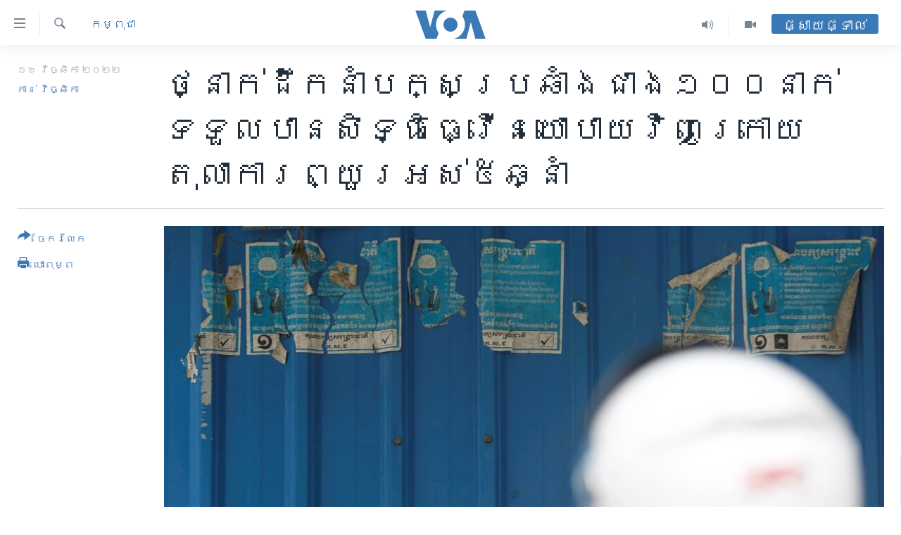

--- FILE ---
content_type: text/html; charset=utf-8
request_url: https://khmer.voanews.com/a/more-than-100-opposition-leaders-regain-political-rights-after-five-years-of-judicial-suspension/6836722.html
body_size: 17825
content:

<!DOCTYPE html>
<html lang="km" dir="ltr" class="no-js">
<head>
<link href="/Content/responsive/VOA/km-KH/VOA-km-KH.css?&amp;av=0.0.0.0&amp;cb=306" rel="stylesheet"/>
<script src="https://tags.voanews.com/voa-pangea/prod/utag.sync.js"></script> <script type='text/javascript' src='https://www.youtube.com/iframe_api' async></script>
<script type="text/javascript">
//a general 'js' detection, must be on top level in <head>, due to CSS performance
document.documentElement.className = "js";
var cacheBuster = "306";
var appBaseUrl = "/";
var imgEnhancerBreakpoints = [0, 144, 256, 408, 650, 1023, 1597];
var isLoggingEnabled = false;
var isPreviewPage = false;
var isLivePreviewPage = false;
if (!isPreviewPage) {
window.RFE = window.RFE || {};
window.RFE.cacheEnabledByParam = window.location.href.indexOf('nocache=1') === -1;
const url = new URL(window.location.href);
const params = new URLSearchParams(url.search);
// Remove the 'nocache' parameter
params.delete('nocache');
// Update the URL without the 'nocache' parameter
url.search = params.toString();
window.history.replaceState(null, '', url.toString());
} else {
window.addEventListener('load', function() {
const links = window.document.links;
for (let i = 0; i < links.length; i++) {
links[i].href = '#';
links[i].target = '_self';
}
})
}
var pwaEnabled = false;
var swCacheDisabled;
</script>
<meta charset="utf-8" />
<title>ថ្នាក់​ដឹកនាំ​បក្ស​ប្រឆាំង​ជាង​១០០​នាក់​ទទួល​បាន​សិទ្ធិ​ធ្វើ​នយោបាយ​វិញ​ក្រោយ​តុលាការ​ព្យួរ​អស់​៥​ឆ្នាំ</title>
<meta name="description" content="អ្នក​ដែល​ត្រូវ​បញ្ចប់​ការ​ព្យួរ​សិទ្ធិ​ធ្វើ​នយោបាយ​អាច​ធ្វើ​នយោបាយ​វិញ​បាន​ចាប់​ពី​ថ្ងៃ​ទី​១៦​ ខែ​វិច្ឆិកា​នេះ​​ត​ទៅ​ លើក​លែង​តែ​អ្នក​ដែល​នៅ​មាន​ជាប់​ពាក់ព័ន្ធ​នឹង​បទចោទ​ ឬ​ការ​កាត់​ទោស​ណា​ដែល​ហាម​មិន​ឱ្យ​ធ្វើ​នយោបាយ​ប៉ុណ្ណោះ។" />
<meta name="keywords" content="កម្ពុជា, នយោបាយ" />
<meta name="viewport" content="width=device-width, initial-scale=1.0" />
<meta http-equiv="X-UA-Compatible" content="IE=edge" />
<meta name="robots" content="max-image-preview:large"><meta property="fb:pages" content="154829473799" />
<meta name="msvalidate.01" content="3286EE554B6F672A6F2E608C02343C0E" />
<meta name="google-site-verification" content="9N67UibWUmTgBbmaYWYsq5uN7iR6xbECfPAJOqOdq1I" />
<link href="https://khmer.voanews.com/a/more-than-100-opposition-leaders-regain-political-rights-after-five-years-of-judicial-suspension/6836722.html" rel="canonical" />
<meta name="apple-mobile-web-app-title" content="វីអូអេ" />
<meta name="apple-mobile-web-app-status-bar-style" content="black" />
<meta name="apple-itunes-app" content="app-id=632618796, app-argument=//6836722.ltr" />
<meta content="ថ្នាក់​ដឹកនាំ​បក្ស​ប្រឆាំង​ជាង​១០០​នាក់​ទទួល​បាន​សិទ្ធិ​ធ្វើ​នយោបាយ​វិញ​ក្រោយ​តុលាការ​ព្យួរ​អស់​៥​ឆ្នាំ" property="og:title" />
<meta content="អ្នក​ដែល​ត្រូវ​បញ្ចប់​ការ​ព្យួរ​សិទ្ធិ​ធ្វើ​នយោបាយ​អាច​ធ្វើ​នយោបាយ​វិញ​បាន​ចាប់​ពី​ថ្ងៃ​ទី​១៦​ ខែ​វិច្ឆិកា​នេះ​​ត​ទៅ​ លើក​លែង​តែ​អ្នក​ដែល​នៅ​មាន​ជាប់​ពាក់ព័ន្ធ​នឹង​បទចោទ​ ឬ​ការ​កាត់​ទោស​ណា​ដែល​ហាម​មិន​ឱ្យ​ធ្វើ​នយោបាយ​ប៉ុណ្ណោះ។" property="og:description" />
<meta content="article" property="og:type" />
<meta content="https://khmer.voanews.com/a/more-than-100-opposition-leaders-regain-political-rights-after-five-years-of-judicial-suspension/6836722.html" property="og:url" />
<meta content="វីអូអេ" property="og:site_name" />
<meta content="https://www.facebook.com/VOAKhmer" property="article:publisher" />
<meta content="https://gdb.voanews.com/02280000-0aff-0242-a347-08da01c17519_w1200_h630.jpg" property="og:image" />
<meta content="1200" property="og:image:width" />
<meta content="630" property="og:image:height" />
<meta content="184356595034015" property="fb:app_id" />
<meta content="កាន់ វិច្ឆិកា" name="Author" />
<meta content="summary_large_image" name="twitter:card" />
<meta content="@voakhmer" name="twitter:site" />
<meta content="https://gdb.voanews.com/02280000-0aff-0242-a347-08da01c17519_w1200_h630.jpg" name="twitter:image" />
<meta content="ថ្នាក់​ដឹកនាំ​បក្ស​ប្រឆាំង​ជាង​១០០​នាក់​ទទួល​បាន​សិទ្ធិ​ធ្វើ​នយោបាយ​វិញ​ក្រោយ​តុលាការ​ព្យួរ​អស់​៥​ឆ្នាំ" name="twitter:title" />
<meta content="អ្នក​ដែល​ត្រូវ​បញ្ចប់​ការ​ព្យួរ​សិទ្ធិ​ធ្វើ​នយោបាយ​អាច​ធ្វើ​នយោបាយ​វិញ​បាន​ចាប់​ពី​ថ្ងៃ​ទី​១៦​ ខែ​វិច្ឆិកា​នេះ​​ត​ទៅ​ លើក​លែង​តែ​អ្នក​ដែល​នៅ​មាន​ជាប់​ពាក់ព័ន្ធ​នឹង​បទចោទ​ ឬ​ការ​កាត់​ទោស​ណា​ដែល​ហាម​មិន​ឱ្យ​ធ្វើ​នយោបាយ​ប៉ុណ្ណោះ។" name="twitter:description" />
<link rel="amphtml" href="https://khmer.voanews.com/amp/more-than-100-opposition-leaders-regain-political-rights-after-five-years-of-judicial-suspension/6836722.html" />
<script type="application/ld+json">{"articleSection":"កម្ពុជា","isAccessibleForFree":true,"headline":"ថ្នាក់​ដឹកនាំ​បក្ស​ប្រឆាំង​ជាង​១០០​នាក់​ទទួល​បាន​សិទ្ធិ​ធ្វើ​នយោបាយ​វិញ​ក្រោយ​តុលាការ​ព្យួរ​អស់​៥​ឆ្នាំ","inLanguage":"km-KH","keywords":"កម្ពុជា, នយោបាយ","author":{"@type":"Person","url":"https://khmer.voanews.com/author/កាន់-វិច្ឆិកា/go__r","description":"កញ្ញា កាន់ វិច្ឆិកា គឺជាអ្នករាយការណ៍ព័ត៌មានឲ្យវីអូអេ ប្រចាំរាជធានីភ្នំពេញនៃប្រទេសកម្ពុជា។ សេចក្តីរាយការណ៍របស់កញ្ញា ផ្តោតលើបញ្ហានយោបាយ សង្គម សិទ្ធិមនុស្ស និងស្ត្រី។","image":{"@type":"ImageObject","url":"https://gdb.voanews.com/1fbd8a31-e651-46f7-a4e6-61438853c0ef.jpg"},"name":"កាន់ វិច្ឆិកា"},"datePublished":"2022-11-16 13:14:48Z","dateModified":"2022-11-16 13:14:48Z","publisher":{"logo":{"width":512,"height":220,"@type":"ImageObject","url":"https://khmer.voanews.com/Content/responsive/VOA/km-KH/img/logo.png"},"@type":"NewsMediaOrganization","url":"https://khmer.voanews.com","sameAs":["https://www.facebook.com/VOAKhmer","https://twitter.com/voakhmer","https://www.youtube.com/VOAKhmer","https://www.instagram.com/voakhmer/","https://t.me/voakhmer"],"name":"វីអូអេ - VOA Khmer","alternateName":""},"@context":"https://schema.org","@type":"NewsArticle","mainEntityOfPage":"https://khmer.voanews.com/a/more-than-100-opposition-leaders-regain-political-rights-after-five-years-of-judicial-suspension/6836722.html","url":"https://khmer.voanews.com/a/more-than-100-opposition-leaders-regain-political-rights-after-five-years-of-judicial-suspension/6836722.html","description":"អ្នក​ដែល​ត្រូវ​បញ្ចប់​ការ​ព្យួរ​សិទ្ធិ​ធ្វើ​នយោបាយ​អាច​ធ្វើ​នយោបាយ​វិញ​បាន​ចាប់​ពី​ថ្ងៃ​ទី​១៦​ ខែ​វិច្ឆិកា​នេះ​​ត​ទៅ​ លើក​លែង​តែ​អ្នក​ដែល​នៅ​មាន​ជាប់​ពាក់ព័ន្ធ​នឹង​បទចោទ​ ឬ​ការ​កាត់​ទោស​ណា​ដែល​ហាម​មិន​ឱ្យ​ធ្វើ​នយោបាយ​ប៉ុណ្ណោះ។","image":{"width":1080,"height":608,"@type":"ImageObject","url":"https://gdb.voanews.com/02280000-0aff-0242-a347-08da01c17519_w1080_h608.jpg"},"name":"ថ្នាក់​ដឹកនាំ​បក្ស​ប្រឆាំង​ជាង​១០០​នាក់​ទទួល​បាន​សិទ្ធិ​ធ្វើ​នយោបាយ​វិញ​ក្រោយ​តុលាការ​ព្យួរ​អស់​៥​ឆ្នាំ"}</script>
<script src="/Scripts/responsive/infographics.b?v=dVbZ-Cza7s4UoO3BqYSZdbxQZVF4BOLP5EfYDs4kqEo1&amp;av=0.0.0.0&amp;cb=306"></script>
<script src="/Scripts/responsive/loader.b?v=Q26XNwrL6vJYKjqFQRDnx01Lk2pi1mRsuLEaVKMsvpA1&amp;av=0.0.0.0&amp;cb=306"></script>
<link rel="icon" type="image/svg+xml" href="/Content/responsive/VOA/img/webApp/favicon.svg" />
<link rel="alternate icon" href="/Content/responsive/VOA/img/webApp/favicon.ico" />
<link rel="apple-touch-icon" sizes="152x152" href="/Content/responsive/VOA/img/webApp/ico-152x152.png" />
<link rel="apple-touch-icon" sizes="144x144" href="/Content/responsive/VOA/img/webApp/ico-144x144.png" />
<link rel="apple-touch-icon" sizes="114x114" href="/Content/responsive/VOA/img/webApp/ico-114x114.png" />
<link rel="apple-touch-icon" sizes="72x72" href="/Content/responsive/VOA/img/webApp/ico-72x72.png" />
<link rel="apple-touch-icon-precomposed" href="/Content/responsive/VOA/img/webApp/ico-57x57.png" />
<link rel="icon" sizes="192x192" href="/Content/responsive/VOA/img/webApp/ico-192x192.png" />
<link rel="icon" sizes="128x128" href="/Content/responsive/VOA/img/webApp/ico-128x128.png" />
<meta name="msapplication-TileColor" content="#ffffff" />
<meta name="msapplication-TileImage" content="/Content/responsive/VOA/img/webApp/ico-144x144.png" />
<link rel="alternate" type="application/rss+xml" title="VOA - Top Stories [RSS]" href="/api/" />
<link rel="sitemap" type="application/rss+xml" href="/sitemap.xml" />
</head>
<body class=" nav-no-loaded cc_theme pg-article print-lay-article js-category-to-nav nojs-images ">
<script type="text/javascript" >
var analyticsData = {url:"https://khmer.voanews.com/a/more-than-100-opposition-leaders-regain-political-rights-after-five-years-of-judicial-suspension/6836722.html",property_id:"467",article_uid:"6836722",page_title:"ថ្នាក់​ដឹកនាំ​បក្ស​ប្រឆាំង​ជាង​១០០​នាក់​ទទួល​បាន​សិទ្ធិ​ធ្វើ​នយោបាយ​វិញ​ក្រោយ​តុលាការ​ព្យួរ​អស់​៥​ឆ្នាំ",page_type:"article",content_type:"article",subcontent_type:"article",last_modified:"2022-11-16 13:14:48Z",pub_datetime:"2022-11-16 13:14:48Z",pub_year:"2022",pub_month:"11",pub_day:"16",pub_hour:"13",pub_weekday:"Wednesday",section:"កម្ពុជា",english_section:"cambodia",byline:"កាន់ វិច្ឆិកា",categories:"cambodia,politics",domain:"khmer.voanews.com",language:"Khmer",language_service:"VOA Khmer",platform:"web",copied:"no",copied_article:"",copied_title:"",runs_js:"Yes",cms_release:"8.44.0.0.306",enviro_type:"prod",slug:"more-than-100-opposition-leaders-regain-political-rights-after-five-years-of-judicial-suspension",entity:"VOA",short_language_service:"KHM",platform_short:"W",page_name:"ថ្នាក់​ដឹកនាំ​បក្ស​ប្រឆាំង​ជាង​១០០​នាក់​ទទួល​បាន​សិទ្ធិ​ធ្វើ​នយោបាយ​វិញ​ក្រោយ​តុលាការ​ព្យួរ​អស់​៥​ឆ្នាំ"};
</script>
<noscript><iframe src="https://www.googletagmanager.com/ns.html?id=GTM-N8MP7P" height="0" width="0" style="display:none;visibility:hidden"></iframe></noscript><script type="text/javascript" data-cookiecategory="analytics">
var gtmEventObject = Object.assign({}, analyticsData, {event: 'page_meta_ready'});window.dataLayer = window.dataLayer || [];window.dataLayer.push(gtmEventObject);
if (top.location === self.location) { //if not inside of an IFrame
var renderGtm = "true";
if (renderGtm === "true") {
(function(w,d,s,l,i){w[l]=w[l]||[];w[l].push({'gtm.start':new Date().getTime(),event:'gtm.js'});var f=d.getElementsByTagName(s)[0],j=d.createElement(s),dl=l!='dataLayer'?'&l='+l:'';j.async=true;j.src='//www.googletagmanager.com/gtm.js?id='+i+dl;f.parentNode.insertBefore(j,f);})(window,document,'script','dataLayer','GTM-N8MP7P');
}
}
</script>
<!--Analytics tag js version start-->
<script type="text/javascript" data-cookiecategory="analytics">
var utag_data = Object.assign({}, analyticsData, {});
if(typeof(TealiumTagFrom)==='function' && typeof(TealiumTagSearchKeyword)==='function') {
var utag_from=TealiumTagFrom();var utag_searchKeyword=TealiumTagSearchKeyword();
if(utag_searchKeyword!=null && utag_searchKeyword!=='' && utag_data["search_keyword"]==null) utag_data["search_keyword"]=utag_searchKeyword;if(utag_from!=null && utag_from!=='') utag_data["from"]=TealiumTagFrom();}
if(window.top!== window.self&&utag_data.page_type==="snippet"){utag_data.page_type = 'iframe';}
try{if(window.top!==window.self&&window.self.location.hostname===window.top.location.hostname){utag_data.platform = 'self-embed';utag_data.platform_short = 'se';}}catch(e){if(window.top!==window.self&&window.self.location.search.includes("platformType=self-embed")){utag_data.platform = 'cross-promo';utag_data.platform_short = 'cp';}}
(function(a,b,c,d){ a="https://tags.voanews.com/voa-pangea/prod/utag.js"; b=document;c="script";d=b.createElement(c);d.src=a;d.type="text/java"+c;d.async=true; a=b.getElementsByTagName(c)[0];a.parentNode.insertBefore(d,a); })();
</script>
<!--Analytics tag js version end-->
<!-- Analytics tag management NoScript -->
<noscript>
<img style="position: absolute; border: none;" src="https://ssc.voanews.com/b/ss/bbgprod,bbgentityvoa/1/G.4--NS/995778551?pageName=voa%3akhm%3aw%3aarticle%3a%e1%9e%90%e1%9f%92%e1%9e%93%e1%9e%b6%e1%9e%80%e1%9f%8b%e2%80%8b%e1%9e%8a%e1%9e%b9%e1%9e%80%e1%9e%93%e1%9e%b6%e1%9f%86%e2%80%8b%e1%9e%94%e1%9e%80%e1%9f%92%e1%9e%9f%e2%80%8b%e1%9e%94%e1%9f%92%e1%9e%9a%e1%9e%86%e1%9e%b6%e1%9f%86%e1%9e%84%e2%80%8b%e1%9e%87%e1%9e%b6%e1%9e%84%e2%80%8b%e1%9f%a1%e1%9f%a0%e1%9f%a0%e2%80%8b%e1%9e%93%e1%9e%b6%e1%9e%80%e1%9f%8b%e2%80%8b%e1%9e%91%e1%9e%91%e1%9e%bd%e1%9e%9b%e2%80%8b%e1%9e%94%e1%9e%b6%e1%9e%93%e2%80%8b%e1%9e%9f%e1%9e%b7%e1%9e%91%e1%9f%92%e1%9e%92%e1%9e%b7%e2%80%8b%e1%9e%92%e1%9f%92%e1%9e%9c%e1%9e%be%e2%80%8b%e1%9e%93%e1%9e%99%e1%9f%84%e1%9e%94%e1%9e%b6%e1%9e%99%e2%80%8b%e1%9e%9c%e1%9e%b7%e1%9e%89%e2%80%8b%e1%9e%80%e1%9f%92%e1%9e%9a%e1%9f%84%e1%9e%99%e2%80%8b%e1%9e%8f%e1%9e%bb%e1%9e%9b%e1%9e%b6%e1%9e%80%e1%9e%b6%e1%9e%9a%e2%80%8b%e1%9e%96%e1%9f%92%e1%9e%99%e1%9e%bd%e1%9e%9a%e2%80%8b%e1%9e%a2%e1%9e%9f%e1%9f%8b%e2%80%8b%e1%9f%a5%e2%80%8b%e1%9e%86%e1%9f%92%e1%9e%93%e1%9e%b6%e1%9f%86&amp;c6=%e1%9e%90%e1%9f%92%e1%9e%93%e1%9e%b6%e1%9e%80%e1%9f%8b%e2%80%8b%e1%9e%8a%e1%9e%b9%e1%9e%80%e1%9e%93%e1%9e%b6%e1%9f%86%e2%80%8b%e1%9e%94%e1%9e%80%e1%9f%92%e1%9e%9f%e2%80%8b%e1%9e%94%e1%9f%92%e1%9e%9a%e1%9e%86%e1%9e%b6%e1%9f%86%e1%9e%84%e2%80%8b%e1%9e%87%e1%9e%b6%e1%9e%84%e2%80%8b%e1%9f%a1%e1%9f%a0%e1%9f%a0%e2%80%8b%e1%9e%93%e1%9e%b6%e1%9e%80%e1%9f%8b%e2%80%8b%e1%9e%91%e1%9e%91%e1%9e%bd%e1%9e%9b%e2%80%8b%e1%9e%94%e1%9e%b6%e1%9e%93%e2%80%8b%e1%9e%9f%e1%9e%b7%e1%9e%91%e1%9f%92%e1%9e%92%e1%9e%b7%e2%80%8b%e1%9e%92%e1%9f%92%e1%9e%9c%e1%9e%be%e2%80%8b%e1%9e%93%e1%9e%99%e1%9f%84%e1%9e%94%e1%9e%b6%e1%9e%99%e2%80%8b%e1%9e%9c%e1%9e%b7%e1%9e%89%e2%80%8b%e1%9e%80%e1%9f%92%e1%9e%9a%e1%9f%84%e1%9e%99%e2%80%8b%e1%9e%8f%e1%9e%bb%e1%9e%9b%e1%9e%b6%e1%9e%80%e1%9e%b6%e1%9e%9a%e2%80%8b%e1%9e%96%e1%9f%92%e1%9e%99%e1%9e%bd%e1%9e%9a%e2%80%8b%e1%9e%a2%e1%9e%9f%e1%9f%8b%e2%80%8b%e1%9f%a5%e2%80%8b%e1%9e%86%e1%9f%92%e1%9e%93%e1%9e%b6%e1%9f%86&amp;v36=8.44.0.0.306&amp;v6=D=c6&amp;g=https%3a%2f%2fkhmer.voanews.com%2fa%2fmore-than-100-opposition-leaders-regain-political-rights-after-five-years-of-judicial-suspension%2f6836722.html&amp;c1=D=g&amp;v1=D=g&amp;events=event1,event52&amp;c16=voa%20khmer&amp;v16=D=c16&amp;c5=cambodia&amp;v5=D=c5&amp;ch=%e1%9e%80%e1%9e%98%e1%9f%92%e1%9e%96%e1%9e%bb%e1%9e%87%e1%9e%b6&amp;c15=khmer&amp;v15=D=c15&amp;c4=article&amp;v4=D=c4&amp;c14=6836722&amp;v14=D=c14&amp;v20=no&amp;c17=web&amp;v17=D=c17&amp;mcorgid=518abc7455e462b97f000101%40adobeorg&amp;server=khmer.voanews.com&amp;pageType=D=c4&amp;ns=bbg&amp;v29=D=server&amp;v25=voa&amp;v30=467&amp;v105=D=User-Agent " alt="analytics" width="1" height="1" /></noscript>
<!-- End of Analytics tag management NoScript -->
<!--*** Accessibility links - For ScreenReaders only ***-->
<section>
<div class="sr-only">
<h2>ភ្ជាប់​ទៅ​គេហទំព័រ​ទាក់ទង</h2>
<ul>
<li><a href="#content" data-disable-smooth-scroll="1">រំលង​និង​ចូល​ទៅ​​ទំព័រ​ព័ត៌មាន​​តែ​ម្តង</a></li>
<li><a href="#navigation" data-disable-smooth-scroll="1">រំលង​និង​ចូល​ទៅ​ទំព័រ​រចនាសម្ព័ន្ធ​</a></li>
<li><a href="#txtHeaderSearch" data-disable-smooth-scroll="1">រំលង​និង​ចូល​ទៅ​កាន់​ទំព័រ​ស្វែង​រក</a></li>
</ul>
</div>
</section>
<div dir="ltr">
<div id="page">
<aside>
<div class="c-lightbox overlay-modal">
<div class="c-lightbox__intro">
<h2 class="c-lightbox__intro-title"></h2>
<button class="btn btn--rounded c-lightbox__btn c-lightbox__intro-next" title="បន្ទាប់">
<span class="ico ico--rounded ico-chevron-forward"></span>
<span class="sr-only">បន្ទាប់</span>
</button>
</div>
<div class="c-lightbox__nav">
<button class="btn btn--rounded c-lightbox__btn c-lightbox__btn--close" title="បិទ">
<span class="ico ico--rounded ico-close"></span>
<span class="sr-only">បិទ</span>
</button>
<button class="btn btn--rounded c-lightbox__btn c-lightbox__btn--prev" title="មុន">
<span class="ico ico--rounded ico-chevron-backward"></span>
<span class="sr-only">មុន</span>
</button>
<button class="btn btn--rounded c-lightbox__btn c-lightbox__btn--next" title="បន្ទាប់">
<span class="ico ico--rounded ico-chevron-forward"></span>
<span class="sr-only">បន្ទាប់</span>
</button>
</div>
<div class="c-lightbox__content-wrap">
<figure class="c-lightbox__content">
<span class="c-spinner c-spinner--lightbox">
<img src="/Content/responsive/img/player-spinner.png"
alt="សូម​រង់ចាំ"
title="សូម​រង់ចាំ" />
</span>
<div class="c-lightbox__img">
<div class="thumb">
<img src="" alt="" />
</div>
</div>
<figcaption>
<div class="c-lightbox__info c-lightbox__info--foot">
<span class="c-lightbox__counter"></span>
<span class="caption c-lightbox__caption"></span>
</div>
</figcaption>
</figure>
</div>
<div class="hidden">
<div class="content-advisory__box content-advisory__box--lightbox">
<span class="content-advisory__box-text">This image contains sensitive content which some people may find offensive or disturbing.</span>
<button class="btn btn--transparent content-advisory__box-btn m-t-md" value="text" type="button">
<span class="btn__text">
Click to reveal
</span>
</button>
</div>
</div>
</div>
<div class="print-dialogue">
<div class="container">
<h3 class="print-dialogue__title section-head">ជម្រើស​ក្នុង​ការ​បោះពុម្ព</h3>
<div class="print-dialogue__opts">
<ul class="print-dialogue__opt-group">
<li class="form__group form__group--checkbox">
<input class="form__check " id="checkboxImages" name="checkboxImages" type="checkbox" checked="checked" />
<label for="checkboxImages" class="form__label m-t-md">រូបថត</label>
</li>
<li class="form__group form__group--checkbox">
<input class="form__check " id="checkboxMultimedia" name="checkboxMultimedia" type="checkbox" checked="checked" />
<label for="checkboxMultimedia" class="form__label m-t-md">ពហុព័ត៌មាន</label>
</li>
</ul>
<ul class="print-dialogue__opt-group">
<li class="form__group form__group--checkbox">
<input class="form__check " id="checkboxEmbedded" name="checkboxEmbedded" type="checkbox" checked="checked" />
<label for="checkboxEmbedded" class="form__label m-t-md">ខ្លឹមសារ​ព័ត៌មាន​ដែល​ភ្ជាប់​ពី​ទំព័រ​ផ្សេង</label>
</li>
<li class="hidden">
<input class="form__check " id="checkboxComments" name="checkboxComments" type="checkbox" />
<label for="checkboxComments" class="form__label m-t-md">មតិ</label>
</li>
</ul>
</div>
<div class="print-dialogue__buttons">
<button class="btn btn--secondary close-button" type="button" title="បោះបង់">
<span class="btn__text ">បោះបង់</span>
</button>
<button class="btn btn-cust-print m-l-sm" type="button" title="បោះពុម្ព">
<span class="btn__text ">បោះពុម្ព</span>
</button>
</div>
</div>
</div>
<div class="ctc-message pos-fix">
<div class="ctc-message__inner">Link has been copied to clipboard</div>
</div>
</aside>
<div class="hdr-20 hdr-20--big">
<div class="hdr-20__inner">
<div class="hdr-20__max pos-rel">
<div class="hdr-20__side hdr-20__side--primary d-flex">
<label data-for="main-menu-ctrl" data-switcher-trigger="true" data-switch-target="main-menu-ctrl" class="burger hdr-trigger pos-rel trans-trigger" data-trans-evt="click" data-trans-id="menu">
<span class="ico ico-close hdr-trigger__ico hdr-trigger__ico--close burger__ico burger__ico--close"></span>
<span class="ico ico-menu hdr-trigger__ico hdr-trigger__ico--open burger__ico burger__ico--open"></span>
</label>
<div class="menu-pnl pos-fix trans-target" data-switch-target="main-menu-ctrl" data-trans-id="menu">
<div class="menu-pnl__inner">
<nav class="main-nav menu-pnl__item menu-pnl__item--first">
<ul class="main-nav__list accordeon" data-analytics-tales="false" data-promo-name="link" data-location-name="nav,secnav">
<li class="main-nav__item">
<a class="main-nav__item-name main-nav__item-name--link" href="/p/6039.html" title="កម្ពុជា" data-item-name="cambodia-news" >កម្ពុជា</a>
</li>
<li class="main-nav__item">
<a class="main-nav__item-name main-nav__item-name--link" href="https://khmer.voanews.com/p/7317.html" title="អន្តរជាតិ" target="_blank" rel="noopener">អន្តរជាតិ</a>
</li>
<li class="main-nav__item">
<a class="main-nav__item-name main-nav__item-name--link" href="/z/2290" title="អាមេរិក" data-item-name="united-states" >អាមេរិក</a>
</li>
<li class="main-nav__item">
<a class="main-nav__item-name main-nav__item-name--link" href="/z/7448" title="ចិន" data-item-name="China-news" >ចិន</a>
</li>
<li class="main-nav__item">
<a class="main-nav__item-name main-nav__item-name--link" href="/hellovoa" title="ហេឡូវីអូអេ" data-item-name="hello-voa-show" >ហេឡូវីអូអេ</a>
</li>
<li class="main-nav__item">
<a class="main-nav__item-name main-nav__item-name--link" href="/creativecambodia" title="កម្ពុជាច្នៃប្រតិដ្ឋ" data-item-name="creativecambodia" >កម្ពុជាច្នៃប្រតិដ្ឋ</a>
</li>
<li class="main-nav__item">
<a class="main-nav__item-name main-nav__item-name--link" href="/newsevents" title="ព្រឹត្តិការណ៍ព័ត៌មាន" data-item-name="news-events" >ព្រឹត្តិការណ៍ព័ត៌មាន</a>
</li>
<li class="main-nav__item">
<a class="main-nav__item-name main-nav__item-name--link" href="https://khmer.voanews.com/programs/tv" title="ទូរទស្សន៍ / វីដេអូ​" >ទូរទស្សន៍ / វីដេអូ​</a>
</li>
<li class="main-nav__item">
<a class="main-nav__item-name main-nav__item-name--link" href="http://khmer.voanews.com/programindex.html" title="វិទ្យុ / ផតខាសថ៍" >វិទ្យុ / ផតខាសថ៍</a>
</li>
<li class="main-nav__item">
<a class="main-nav__item-name main-nav__item-name--link" href="/allprograms" title="កម្មវិធីទាំងអស់" data-item-name="allprograms" >កម្មវិធីទាំងអស់</a>
</li>
</ul>
</nav>
<div class="menu-pnl__item">
<a href="https://www.voacambodia.com/" class="menu-pnl__item-link" alt="Khmer English">Khmer English</a>
</div>
<div class="menu-pnl__item menu-pnl__item--social">
<h5 class="menu-pnl__sub-head">បណ្តាញ​សង្គម</h5>
<a href="https://www.facebook.com/VOAKhmer" title="តាមដាន​​តាម​ Facebook" data-analytics-text="follow_on_facebook" class="btn btn--rounded btn--social-inverted menu-pnl__btn js-social-btn btn-facebook" target="_blank" rel="noopener">
<span class="ico ico-facebook-alt ico--rounded"></span>
</a>
<a href="https://twitter.com/voakhmer" title="តាមដាន​​តាម​ Twitter" data-analytics-text="follow_on_twitter" class="btn btn--rounded btn--social-inverted menu-pnl__btn js-social-btn btn-twitter" target="_blank" rel="noopener">
<span class="ico ico-twitter ico--rounded"></span>
</a>
<a href="https://www.youtube.com/VOAKhmer" title="តាមដាន​​តាម​ YouTube" data-analytics-text="follow_on_youtube" class="btn btn--rounded btn--social-inverted menu-pnl__btn js-social-btn btn-youtube" target="_blank" rel="noopener">
<span class="ico ico-youtube ico--rounded"></span>
</a>
<a href="https://www.instagram.com/voakhmer/" title="Follow us on Instagram" data-analytics-text="follow_on_instagram" class="btn btn--rounded btn--social-inverted menu-pnl__btn js-social-btn btn-instagram" target="_blank" rel="noopener">
<span class="ico ico-instagram ico--rounded"></span>
</a>
</div>
<div class="menu-pnl__item">
<a href="/navigation/allsites" class="menu-pnl__item-link">
<span class="ico ico-languages "></span>
ភាសា
</a>
</div>
</div>
</div>
<label data-for="top-search-ctrl" data-switcher-trigger="true" data-switch-target="top-search-ctrl" class="top-srch-trigger hdr-trigger">
<span class="ico ico-close hdr-trigger__ico hdr-trigger__ico--close top-srch-trigger__ico top-srch-trigger__ico--close"></span>
<span class="ico ico-search hdr-trigger__ico hdr-trigger__ico--open top-srch-trigger__ico top-srch-trigger__ico--open"></span>
</label>
<div class="srch-top srch-top--in-header" data-switch-target="top-search-ctrl">
<div class="container">
<form action="/s" class="srch-top__form srch-top__form--in-header" id="form-topSearchHeader" method="get" role="search"><label for="txtHeaderSearch" class="sr-only">ស្វែង​រក</label>
<input type="text" id="txtHeaderSearch" name="k" placeholder="ស្វែង​រក​ពាក្យ..." accesskey="s" value="" class="srch-top__input analyticstag-event" onkeydown="if (event.keyCode === 13) { FireAnalyticsTagEventOnSearch('search', $dom.get('#txtHeaderSearch')[0].value) }" />
<button title="ស្វែង​រក" type="submit" class="btn btn--top-srch analyticstag-event" onclick="FireAnalyticsTagEventOnSearch('search', $dom.get('#txtHeaderSearch')[0].value) ">
<span class="ico ico-search"></span>
</button></form>
</div>
</div>
<a href="/" class="main-logo-link">
<img src="/Content/responsive/VOA/km-KH/img/logo-compact.svg" class="main-logo main-logo--comp" alt="site logo">
<img src="/Content/responsive/VOA/km-KH/img/logo.svg" class="main-logo main-logo--big" alt="site logo">
</a>
</div>
<div class="hdr-20__side hdr-20__side--secondary d-flex">
<a href="/p/6001.html" title="Video" class="hdr-20__secondary-item" data-item-name="video">
<span class="ico ico-video hdr-20__secondary-icon"></span>
</a>
<a href="/programs/radio" title="Audio" class="hdr-20__secondary-item" data-item-name="audio">
<span class="ico ico-audio hdr-20__secondary-icon"></span>
</a>
<a href="/s" title="ស្វែង​រក" class="hdr-20__secondary-item hdr-20__secondary-item--search" data-item-name="search">
<span class="ico ico-search hdr-20__secondary-icon hdr-20__secondary-icon--search"></span>
</a>
<div class="hdr-20__secondary-item live-b-drop">
<div class="live-b-drop__off">
<a href="/live/" class="live-b-drop__link" title="ផ្សាយផ្ទាល់" data-item-name="live">
<span class="badge badge--live-btn badge--live-btn-off">
ផ្សាយផ្ទាល់
</span>
</a>
</div>
<div class="live-b-drop__on hidden">
<label data-for="live-ctrl" data-switcher-trigger="true" data-switch-target="live-ctrl" class="live-b-drop__label pos-rel">
<span class="badge badge--live badge--live-btn">
ផ្សាយផ្ទាល់
</span>
<span class="ico ico-close live-b-drop__label-ico live-b-drop__label-ico--close"></span>
</label>
<div class="live-b-drop__panel" id="targetLivePanelDiv" data-switch-target="live-ctrl"></div>
</div>
</div>
<div class="srch-bottom">
<form action="/s" class="srch-bottom__form d-flex" id="form-bottomSearch" method="get" role="search"><label for="txtSearch" class="sr-only">ស្វែង​រក</label>
<input type="search" id="txtSearch" name="k" placeholder="ស្វែង​រក​ពាក្យ..." accesskey="s" value="" class="srch-bottom__input analyticstag-event" onkeydown="if (event.keyCode === 13) { FireAnalyticsTagEventOnSearch('search', $dom.get('#txtSearch')[0].value) }" />
<button title="ស្វែង​រក" type="submit" class="btn btn--bottom-srch analyticstag-event" onclick="FireAnalyticsTagEventOnSearch('search', $dom.get('#txtSearch')[0].value) ">
<span class="ico ico-search"></span>
</button></form>
</div>
</div>
<img src="/Content/responsive/VOA/km-KH/img/logo-print.gif" class="logo-print" alt="site logo">
<img src="/Content/responsive/VOA/km-KH/img/logo-print_color.png" class="logo-print logo-print--color" alt="site logo">
</div>
</div>
</div>
<script>
if (document.body.className.indexOf('pg-home') > -1) {
var nav2In = document.querySelector('.hdr-20__inner');
var nav2Sec = document.querySelector('.hdr-20__side--secondary');
var secStyle = window.getComputedStyle(nav2Sec);
if (nav2In && window.pageYOffset < 150 && secStyle['position'] !== 'fixed') {
nav2In.classList.add('hdr-20__inner--big')
}
}
</script>
<div class="c-hlights c-hlights--breaking c-hlights--no-item" data-hlight-display="mobile,desktop">
<div class="c-hlights__wrap container p-0">
<div class="c-hlights__nav">
<a role="button" href="#" title="មុន">
<span class="ico ico-chevron-backward m-0"></span>
<span class="sr-only">មុន</span>
</a>
<a role="button" href="#" title="បន្ទាប់">
<span class="ico ico-chevron-forward m-0"></span>
<span class="sr-only">បន្ទាប់</span>
</a>
</div>
<span class="c-hlights__label">
<span class="">ព័ត៌មាន​​ថ្មី</span>
<span class="switcher-trigger">
<label data-for="more-less-1" data-switcher-trigger="true" class="switcher-trigger__label switcher-trigger__label--more p-b-0" title="ផ្សេង​ទៀត">
<span class="ico ico-chevron-down"></span>
</label>
<label data-for="more-less-1" data-switcher-trigger="true" class="switcher-trigger__label switcher-trigger__label--less p-b-0" title="បិទ">
<span class="ico ico-chevron-up"></span>
</label>
</span>
</span>
<ul class="c-hlights__items switcher-target" data-switch-target="more-less-1">
</ul>
</div>
</div> <div id="content">
<main class="container">
<div class="hdr-container">
<div class="row">
<div class="col-category col-xs-12 col-md-2 pull-left"> <div class="category js-category">
<a class="" href="/z/2277">កម្ពុជា</a> </div>
</div><div class="col-title col-xs-12 col-md-10 pull-right"> <h1 class="title pg-title">
ថ្នាក់​ដឹកនាំ​បក្ស​ប្រឆាំង​ជាង​១០០​នាក់​ទទួល​បាន​សិទ្ធិ​ធ្វើ​នយោបាយ​វិញ​ក្រោយ​តុលាការ​ព្យួរ​អស់​៥​ឆ្នាំ
</h1>
</div><div class="col-publishing-details col-xs-12 col-sm-12 col-md-2 pull-left"> <div class="publishing-details ">
<div class="published">
<span class="date" >
<time pubdate="pubdate" datetime="2022-11-16T20:14:48+07:00">
១៦ វិច្ឆិកា ២០២២
</time>
</span>
</div>
<div class="links">
<ul class="links__list links__list--column">
<li class="links__item">
<a class="links__item-link" href="/author/កាន់-វិច្ឆិកា/go__r" title="កាន់ វិច្ឆិកា">កាន់ វិច្ឆិកា</a>
</li>
</ul>
</div>
</div>
</div><div class="col-lg-12 separator"> <div class="separator">
<hr class="title-line" />
</div>
</div><div class="col-multimedia col-xs-12 col-md-10 pull-right"> <div class="cover-media">
<figure class="media-image js-media-expand">
<div class="img-wrap">
<div class="thumb thumb16_9">
<img src="https://gdb.voanews.com/02280000-0aff-0242-a347-08da01c17519_w250_r1_s.jpg" alt="រូបឯកសារ៖ បុរសម្នាក់ឈរមុខរបងដែលមានបិទស្លាកសម្គាល់គណបក្សសង្គ្រោះជាតិ ដែលគណបក្ស​នេះ​ត្រូវបានតុលាការកំពូលរំលាយ នៅជាយរាជធានីភ្នំពេញ ថ្ងៃទី ២០ ខែវិច្ឆិកា ឆ្នាំ ២០១៧។" />
</div>
</div>
<figcaption>
<span class="caption">រូបឯកសារ៖ បុរសម្នាក់ឈរមុខរបងដែលមានបិទស្លាកសម្គាល់គណបក្សសង្គ្រោះជាតិ ដែលគណបក្ស​នេះ​ត្រូវបានតុលាការកំពូលរំលាយ នៅជាយរាជធានីភ្នំពេញ ថ្ងៃទី ២០ ខែវិច្ឆិកា ឆ្នាំ ២០១៧។</span>
</figcaption>
</figure>
</div>
</div><div class="col-xs-12 col-md-2 pull-left article-share pos-rel"> <div class="share--box">
<div class="sticky-share-container" style="display:none">
<div class="container">
<a href="https://khmer.voanews.com" id="logo-sticky-share">&nbsp;</a>
<div class="pg-title pg-title--sticky-share">
ថ្នាក់​ដឹកនាំ​បក្ស​ប្រឆាំង​ជាង​១០០​នាក់​ទទួល​បាន​សិទ្ធិ​ធ្វើ​នយោបាយ​វិញ​ក្រោយ​តុលាការ​ព្យួរ​អស់​៥​ឆ្នាំ
</div>
<div class="sticked-nav-actions">
<!--This part is for sticky navigation display-->
<p class="buttons link-content-sharing p-0 ">
<button class="btn btn--link btn-content-sharing p-t-0 " id="btnContentSharing" value="text" role="Button" type="" title="ជ្រើសរើស​​មធ្យោបាយ​ចែក​រំលែក​ផ្សេង​ទៀត">
<span class="ico ico-share ico--l"></span>
<span class="btn__text ">
ចែករំលែក
</span>
</button>
</p>
<aside class="content-sharing js-content-sharing js-content-sharing--apply-sticky content-sharing--sticky"
role="complementary"
data-share-url="https://khmer.voanews.com/a/more-than-100-opposition-leaders-regain-political-rights-after-five-years-of-judicial-suspension/6836722.html" data-share-title="ថ្នាក់​ដឹកនាំ​បក្ស​ប្រឆាំង​ជាង​១០០​នាក់​ទទួល​បាន​សិទ្ធិ​ធ្វើ​នយោបាយ​វិញ​ក្រោយ​តុលាការ​ព្យួរ​អស់​៥​ឆ្នាំ" data-share-text="អ្នក​ដែល​ត្រូវ​បញ្ចប់​ការ​ព្យួរ​សិទ្ធិ​ធ្វើ​នយោបាយ​អាច​ធ្វើ​នយោបាយ​វិញ​បាន​ចាប់​ពី​ថ្ងៃ​ទី​១៦​ ខែ​វិច្ឆិកា​នេះ​​ត​ទៅ​ លើក​លែង​តែ​អ្នក​ដែល​នៅ​មាន​ជាប់​ពាក់ព័ន្ធ​នឹង​បទចោទ​ ឬ​ការ​កាត់​ទោស​ណា​ដែល​ហាម​មិន​ឱ្យ​ធ្វើ​នយោបាយ​ប៉ុណ្ណោះ។">
<div class="content-sharing__popover">
<h6 class="content-sharing__title">ចែករំលែក</h6>
<button href="#close" id="btnCloseSharing" class="btn btn--text-like content-sharing__close-btn">
<span class="ico ico-close ico--l"></span>
</button>
<ul class="content-sharing__list">
<li class="content-sharing__item">
<div class="ctc ">
<input type="text" class="ctc__input" readonly="readonly">
<a href="" js-href="https://khmer.voanews.com/a/more-than-100-opposition-leaders-regain-political-rights-after-five-years-of-judicial-suspension/6836722.html" class="content-sharing__link ctc__button">
<span class="ico ico-copy-link ico--rounded ico--s"></span>
<span class="content-sharing__link-text">Copy link</span>
</a>
</div>
</li>
<li class="content-sharing__item">
<a href="https://facebook.com/sharer.php?u=https%3a%2f%2fkhmer.voanews.com%2fa%2fmore-than-100-opposition-leaders-regain-political-rights-after-five-years-of-judicial-suspension%2f6836722.html"
data-analytics-text="share_on_facebook"
title="Facebook" target="_blank"
class="content-sharing__link js-social-btn">
<span class="ico ico-facebook ico--rounded ico--s"></span>
<span class="content-sharing__link-text">Facebook</span>
</a>
</li>
<li class="content-sharing__item">
<a href="https://twitter.com/share?url=https%3a%2f%2fkhmer.voanews.com%2fa%2fmore-than-100-opposition-leaders-regain-political-rights-after-five-years-of-judicial-suspension%2f6836722.html&amp;text=%e1%9e%90%e1%9f%92%e1%9e%93%e1%9e%b6%e1%9e%80%e1%9f%8b%e2%80%8b%e1%9e%8a%e1%9e%b9%e1%9e%80%e1%9e%93%e1%9e%b6%e1%9f%86%e2%80%8b%e1%9e%94%e1%9e%80%e1%9f%92%e1%9e%9f%e2%80%8b%e1%9e%94%e1%9f%92%e1%9e%9a%e1%9e%86%e1%9e%b6%e1%9f%86%e1%9e%84%e2%80%8b%e1%9e%87%e1%9e%b6%e1%9e%84%e2%80%8b%e1%9f%a1%e1%9f%a0%e1%9f%a0%e2%80%8b%e1%9e%93%e1%9e%b6%e1%9e%80%e1%9f%8b%e2%80%8b%e1%9e%91%e1%9e%91%e1%9e%bd%e1%9e%9b%e2%80%8b%e1%9e%94%e1%9e%b6%e1%9e%93%e2%80%8b%e1%9e%9f%e1%9e%b7%e1%9e%91%e1%9f%92%e1%9e%92%e1%9e%b7%e2%80%8b%e1%9e%92%e1%9f%92%e1%9e%9c%e1%9e%be%e2%80%8b%e1%9e%93%e1%9e%99%e1%9f%84%e1%9e%94%e1%9e%b6%e1%9e%99%e2%80%8b%e1%9e%9c%e1%9e%b7%e1%9e%89%e2%80%8b%e1%9e%80%e1%9f%92%e1%9e%9a%e1%9f%84%e1%9e%99%e2%80%8b%e1%9e%8f%e1%9e%bb%e1%9e%9b%e1%9e%b6%e1%9e%80%e1%9e%b6%e1%9e%9a%e2%80%8b%e1%9e%96%e1%9f%92%e1%9e%99%e1%9e%bd%e1%9e%9a%e2%80%8b%e1%9e%a2%e1%9e%9f%e1%9f%8b%e2%80%8b%e1%9f%a5%e2%80%8b%e1%9e%86%e1%9f%92%e1%9e%93%e1%9e%b6%e1%9f%86"
data-analytics-text="share_on_twitter"
title="Twitter" target="_blank"
class="content-sharing__link js-social-btn">
<span class="ico ico-twitter ico--rounded ico--s"></span>
<span class="content-sharing__link-text">Twitter</span>
</a>
</li>
<li class="content-sharing__item visible-xs-inline-block visible-sm-inline-block">
<a href="whatsapp://send?text=https%3a%2f%2fkhmer.voanews.com%2fa%2fmore-than-100-opposition-leaders-regain-political-rights-after-five-years-of-judicial-suspension%2f6836722.html"
data-analytics-text="share_on_whatsapp"
title="WhatsApp" target="_blank"
class="content-sharing__link js-social-btn">
<span class="ico ico-whatsapp ico--rounded ico--s"></span>
<span class="content-sharing__link-text">WhatsApp</span>
</a>
</li>
<li class="content-sharing__item visible-md-inline-block visible-lg-inline-block">
<a href="https://web.whatsapp.com/send?text=https%3a%2f%2fkhmer.voanews.com%2fa%2fmore-than-100-opposition-leaders-regain-political-rights-after-five-years-of-judicial-suspension%2f6836722.html"
data-analytics-text="share_on_whatsapp_desktop"
title="WhatsApp" target="_blank"
class="content-sharing__link js-social-btn">
<span class="ico ico-whatsapp ico--rounded ico--s"></span>
<span class="content-sharing__link-text">WhatsApp</span>
</a>
</li>
<li class="content-sharing__item visible-xs-inline-block visible-sm-inline-block">
<a href="https://line.me/R/msg/text/?https%3a%2f%2fkhmer.voanews.com%2fa%2fmore-than-100-opposition-leaders-regain-political-rights-after-five-years-of-judicial-suspension%2f6836722.html"
data-analytics-text="share_on_line"
title="Line" target="_blank"
class="content-sharing__link js-social-btn">
<span class="ico ico-line ico--rounded ico--s"></span>
<span class="content-sharing__link-text">Line</span>
</a>
</li>
<li class="content-sharing__item visible-md-inline-block visible-lg-inline-block">
<a href="https://timeline.line.me/social-plugin/share?url=https%3a%2f%2fkhmer.voanews.com%2fa%2fmore-than-100-opposition-leaders-regain-political-rights-after-five-years-of-judicial-suspension%2f6836722.html"
data-analytics-text="share_on_line_desktop"
title="Line" target="_blank"
class="content-sharing__link js-social-btn">
<span class="ico ico-line ico--rounded ico--s"></span>
<span class="content-sharing__link-text">Line</span>
</a>
</li>
<li class="content-sharing__item">
<a href="mailto:?body=https%3a%2f%2fkhmer.voanews.com%2fa%2fmore-than-100-opposition-leaders-regain-political-rights-after-five-years-of-judicial-suspension%2f6836722.html&amp;subject=ថ្នាក់​ដឹកនាំ​បក្ស​ប្រឆាំង​ជាង​១០០​នាក់​ទទួល​បាន​សិទ្ធិ​ធ្វើ​នយោបាយ​វិញ​ក្រោយ​តុលាការ​ព្យួរ​អស់​៥​ឆ្នាំ"
title="Email"
class="content-sharing__link ">
<span class="ico ico-email ico--rounded ico--s"></span>
<span class="content-sharing__link-text">Email</span>
</a>
</li>
</ul>
</div>
</aside>
</div>
</div>
</div>
<div class="links">
<p class="buttons link-content-sharing p-0 ">
<button class="btn btn--link btn-content-sharing p-t-0 " id="btnContentSharing" value="text" role="Button" type="" title="ជ្រើសរើស​​មធ្យោបាយ​ចែក​រំលែក​ផ្សេង​ទៀត">
<span class="ico ico-share ico--l"></span>
<span class="btn__text ">
ចែករំលែក
</span>
</button>
</p>
<aside class="content-sharing js-content-sharing " role="complementary"
data-share-url="https://khmer.voanews.com/a/more-than-100-opposition-leaders-regain-political-rights-after-five-years-of-judicial-suspension/6836722.html" data-share-title="ថ្នាក់​ដឹកនាំ​បក្ស​ប្រឆាំង​ជាង​១០០​នាក់​ទទួល​បាន​សិទ្ធិ​ធ្វើ​នយោបាយ​វិញ​ក្រោយ​តុលាការ​ព្យួរ​អស់​៥​ឆ្នាំ" data-share-text="អ្នក​ដែល​ត្រូវ​បញ្ចប់​ការ​ព្យួរ​សិទ្ធិ​ធ្វើ​នយោបាយ​អាច​ធ្វើ​នយោបាយ​វិញ​បាន​ចាប់​ពី​ថ្ងៃ​ទី​១៦​ ខែ​វិច្ឆិកា​នេះ​​ត​ទៅ​ លើក​លែង​តែ​អ្នក​ដែល​នៅ​មាន​ជាប់​ពាក់ព័ន្ធ​នឹង​បទចោទ​ ឬ​ការ​កាត់​ទោស​ណា​ដែល​ហាម​មិន​ឱ្យ​ធ្វើ​នយោបាយ​ប៉ុណ្ណោះ។">
<div class="content-sharing__popover">
<h6 class="content-sharing__title">ចែករំលែក</h6>
<button href="#close" id="btnCloseSharing" class="btn btn--text-like content-sharing__close-btn">
<span class="ico ico-close ico--l"></span>
</button>
<ul class="content-sharing__list">
<li class="content-sharing__item">
<div class="ctc ">
<input type="text" class="ctc__input" readonly="readonly">
<a href="" js-href="https://khmer.voanews.com/a/more-than-100-opposition-leaders-regain-political-rights-after-five-years-of-judicial-suspension/6836722.html" class="content-sharing__link ctc__button">
<span class="ico ico-copy-link ico--rounded ico--l"></span>
<span class="content-sharing__link-text">Copy link</span>
</a>
</div>
</li>
<li class="content-sharing__item">
<a href="https://facebook.com/sharer.php?u=https%3a%2f%2fkhmer.voanews.com%2fa%2fmore-than-100-opposition-leaders-regain-political-rights-after-five-years-of-judicial-suspension%2f6836722.html"
data-analytics-text="share_on_facebook"
title="Facebook" target="_blank"
class="content-sharing__link js-social-btn">
<span class="ico ico-facebook ico--rounded ico--l"></span>
<span class="content-sharing__link-text">Facebook</span>
</a>
</li>
<li class="content-sharing__item">
<a href="https://twitter.com/share?url=https%3a%2f%2fkhmer.voanews.com%2fa%2fmore-than-100-opposition-leaders-regain-political-rights-after-five-years-of-judicial-suspension%2f6836722.html&amp;text=%e1%9e%90%e1%9f%92%e1%9e%93%e1%9e%b6%e1%9e%80%e1%9f%8b%e2%80%8b%e1%9e%8a%e1%9e%b9%e1%9e%80%e1%9e%93%e1%9e%b6%e1%9f%86%e2%80%8b%e1%9e%94%e1%9e%80%e1%9f%92%e1%9e%9f%e2%80%8b%e1%9e%94%e1%9f%92%e1%9e%9a%e1%9e%86%e1%9e%b6%e1%9f%86%e1%9e%84%e2%80%8b%e1%9e%87%e1%9e%b6%e1%9e%84%e2%80%8b%e1%9f%a1%e1%9f%a0%e1%9f%a0%e2%80%8b%e1%9e%93%e1%9e%b6%e1%9e%80%e1%9f%8b%e2%80%8b%e1%9e%91%e1%9e%91%e1%9e%bd%e1%9e%9b%e2%80%8b%e1%9e%94%e1%9e%b6%e1%9e%93%e2%80%8b%e1%9e%9f%e1%9e%b7%e1%9e%91%e1%9f%92%e1%9e%92%e1%9e%b7%e2%80%8b%e1%9e%92%e1%9f%92%e1%9e%9c%e1%9e%be%e2%80%8b%e1%9e%93%e1%9e%99%e1%9f%84%e1%9e%94%e1%9e%b6%e1%9e%99%e2%80%8b%e1%9e%9c%e1%9e%b7%e1%9e%89%e2%80%8b%e1%9e%80%e1%9f%92%e1%9e%9a%e1%9f%84%e1%9e%99%e2%80%8b%e1%9e%8f%e1%9e%bb%e1%9e%9b%e1%9e%b6%e1%9e%80%e1%9e%b6%e1%9e%9a%e2%80%8b%e1%9e%96%e1%9f%92%e1%9e%99%e1%9e%bd%e1%9e%9a%e2%80%8b%e1%9e%a2%e1%9e%9f%e1%9f%8b%e2%80%8b%e1%9f%a5%e2%80%8b%e1%9e%86%e1%9f%92%e1%9e%93%e1%9e%b6%e1%9f%86"
data-analytics-text="share_on_twitter"
title="Twitter" target="_blank"
class="content-sharing__link js-social-btn">
<span class="ico ico-twitter ico--rounded ico--l"></span>
<span class="content-sharing__link-text">Twitter</span>
</a>
</li>
<li class="content-sharing__item visible-xs-inline-block visible-sm-inline-block">
<a href="whatsapp://send?text=https%3a%2f%2fkhmer.voanews.com%2fa%2fmore-than-100-opposition-leaders-regain-political-rights-after-five-years-of-judicial-suspension%2f6836722.html"
data-analytics-text="share_on_whatsapp"
title="WhatsApp" target="_blank"
class="content-sharing__link js-social-btn">
<span class="ico ico-whatsapp ico--rounded ico--l"></span>
<span class="content-sharing__link-text">WhatsApp</span>
</a>
</li>
<li class="content-sharing__item visible-md-inline-block visible-lg-inline-block">
<a href="https://web.whatsapp.com/send?text=https%3a%2f%2fkhmer.voanews.com%2fa%2fmore-than-100-opposition-leaders-regain-political-rights-after-five-years-of-judicial-suspension%2f6836722.html"
data-analytics-text="share_on_whatsapp_desktop"
title="WhatsApp" target="_blank"
class="content-sharing__link js-social-btn">
<span class="ico ico-whatsapp ico--rounded ico--l"></span>
<span class="content-sharing__link-text">WhatsApp</span>
</a>
</li>
<li class="content-sharing__item visible-xs-inline-block visible-sm-inline-block">
<a href="https://line.me/R/msg/text/?https%3a%2f%2fkhmer.voanews.com%2fa%2fmore-than-100-opposition-leaders-regain-political-rights-after-five-years-of-judicial-suspension%2f6836722.html"
data-analytics-text="share_on_line"
title="Line" target="_blank"
class="content-sharing__link js-social-btn">
<span class="ico ico-line ico--rounded ico--l"></span>
<span class="content-sharing__link-text">Line</span>
</a>
</li>
<li class="content-sharing__item visible-md-inline-block visible-lg-inline-block">
<a href="https://timeline.line.me/social-plugin/share?url=https%3a%2f%2fkhmer.voanews.com%2fa%2fmore-than-100-opposition-leaders-regain-political-rights-after-five-years-of-judicial-suspension%2f6836722.html"
data-analytics-text="share_on_line_desktop"
title="Line" target="_blank"
class="content-sharing__link js-social-btn">
<span class="ico ico-line ico--rounded ico--l"></span>
<span class="content-sharing__link-text">Line</span>
</a>
</li>
<li class="content-sharing__item">
<a href="mailto:?body=https%3a%2f%2fkhmer.voanews.com%2fa%2fmore-than-100-opposition-leaders-regain-political-rights-after-five-years-of-judicial-suspension%2f6836722.html&amp;subject=ថ្នាក់​ដឹកនាំ​បក្ស​ប្រឆាំង​ជាង​១០០​នាក់​ទទួល​បាន​សិទ្ធិ​ធ្វើ​នយោបាយ​វិញ​ក្រោយ​តុលាការ​ព្យួរ​អស់​៥​ឆ្នាំ"
title="Email"
class="content-sharing__link ">
<span class="ico ico-email ico--rounded ico--l"></span>
<span class="content-sharing__link-text">Email</span>
</a>
</li>
</ul>
</div>
</aside>
<p class="link-print visible-md visible-lg buttons p-0">
<button class="btn btn--link btn-print p-t-0" onclick="if (typeof FireAnalyticsTagEvent === 'function') {FireAnalyticsTagEvent({ on_page_event: 'print_story' });}return false" title="(CTRL+P)">
<span class="ico ico-print"></span>
<span class="btn__text">បោះពុម្ព</span>
</button>
</p>
</div>
</div>
</div>
</div>
</div>
<div class="body-container">
<div class="row">
<div class="col-xs-12 col-sm-12 col-md-10 col-lg-10 pull-right">
<div class="row">
<div class="col-xs-12 col-sm-12 col-md-8 col-lg-8 pull-left bottom-offset content-offset">
<div id="article-content" class="content-floated-wrap fb-quotable">
<div class="wsw">
<span class="dateline">ភ្នំពេញ —&nbsp;</span>
<p>ក្រុម​ថ្នាក់​ដឹកនាំ​អតីត​គណបក្ស​សង្គ្រោះ​ជាតិ​ជាង​១០០​នាក់​អាច​ធ្វើ​នយោបាយ​ឡើង​វិញ​បាន​ បន្ទាប់​ពី​ការ​ព្យួរ​សិទ្ធិ​ធ្វើ​នយោបាយ​ដោយ​តុលាការ​កំពូល​រយៈ​ពេល​៥​ឆ្នាំ​បាន​បញ្ចប់ ​នៅ​ថ្ងៃ​ទី​១៦ ខែ​វិច្ឆិកា ​ឆ្នាំ​២០២២​នេះ។</p>
<p>តុលាការ​កំពូល​កាលពី​ថ្ងៃទី​១៦ ​ខែ​វិច្ឆិកា ឆ្នាំ​២០១៧​បាន​សម្រេច​រំលាយ​គណបក្ស​សង្គ្រោះ​ជាតិ​ ​និង​ព្យួរ​សិទ្ធិ​នយោបាយ​របស់​ថ្នាក់​ដឹកនាំ​ និង​មន្ត្រី​គណបក្ស​ជំទាស់​នេះ​ចំនួន​១១៨​នាក់​ ​ក្នុង​ម្នាក់ៗ​ចំនួន​៥​ឆ្នាំ​ ទៅ​តាម​បណ្តឹង​របស់​ក្រសួង​មហាផ្ទៃ​ពាក់ព័ន្ធ​នឹង​ការ​ចោទ​ថា​ គណបក្ស​នេះ​មាន​បំណង​ផ្តួល​រំលំ​រដ្ឋាភិបាល​បច្ចុប្បន្ន។</p>
<p>អគ្គ​ព្រះ​រាជអាជ្ញា​រង​និង​ជា​អ្នក​នាំពាក្យ​តុលាការ​កំពូល លោក​ អ៊ុក គឹមសិទ្ធិ ​ប្រាប់ ​VOA ​នៅ​ថ្ងៃ​ពុធ​នេះ​ថា សាលដីកា​របស់​តុលាការ​កំពូល​ដែល​បាន​ព្យួរ​សិទ្ធិ​នយោបាយ​ថ្នាក់​ដឹក​នាំ​គណបក្ស​សង្គ្រោះ​ជាតិ​ចំនួន​១១៨​នាក់ ​ត្រូវ​បញ្ចប់​នៅ​ថ្ងៃ​ទី​១៦ ​ខែ​វិច្ឆិកា ​ឆ្នាំ​២០២២​នេះ។​ លោក​ថា​ អ្នក​ដែល​ត្រូវ​បញ្ចប់​ការ​ព្យួរ​សិទ្ធិ​ធ្វើ​នយោបាយ​អាច​ធ្វើ​នយោបាយ​វិញ​បាន​ចាប់​ពី​ថ្ងៃ​ទី​១៦​ ខែ​វិច្ឆិកា​នេះត​ទៅ​ លើក​លែង​តែ​អ្នក​ដែល​នៅ​មាន​ជាប់​ពាក់ព័ន្ធ​នឹង​បទចោទ​ ឬ​ការ​កាត់​ទោស​ណា​ដែល​ហាម​មិន​ឱ្យ​ធ្វើ​នយោបាយ​ប៉ុណ្ណោះ។​</p>
<p>បើ​តាម​លោក ​អ៊ុក គឹមសិទ្ធិ ​តុលាការ​កំពូល​មិន​មាន​ការ​ចេញ​ជា​លិខិត​ផ្លូវការ​ណាមួយ​ពាក់ព័ន្ធ​នឹង​ការ​បញ្ចប់​ការ​ព្យួរ​ទោស​នេះ​ទេ។​</p>
<p>លោក​ថ្លែង​ថា៖​ «ដូច​ជា​គ្មាន​លិខិត​អី​ទេ ​បើសិន​ជា​គាត់​មិន​មាន​បទល្មើស​អី ​មិន​មាន​ត្រូវ​បាន​ហាមឃាត់ ​ឬ​ក៏​មិន​មាន​ទោស​អី គាត់​អាច​យក​សាលដីកា​ហ្នឹង​ទៅ​ប្រើការ​ទៅ​តាម​អ្វី​ដែល​គាត់​អាច​ប្រើការ​បាន»។​</p>
<p>លោក ​សំ សុគង់ ​មេធាវី​ការពារ​ក្តី​ឱ្យ​គណបក្សសង្គ្រោះ​ជាតិ​អំឡុង​ពេល​មាន​សវនាការ​ ដែល​បាន​រំលាយគណ​បក្ស​នយោបាយ​ជំទាស់​នេះ​ ​កាល​ពី​៥​ឆ្នាំ​មុន ​ក៏​ប្រាប់ VOA​ ដែរ​ថា សាលដីកា​របស់​តុលាការ​កំពូល​ដែល​បាន​ព្យួរ​សិទ្ធិ​នយោបាយ​ថ្នាក់​ដឹក​នាំ​ និង​មន្ត្រី​គណបក្ស​សង្គ្រោះ​ជាតិ​ចំនួន​១១៨​នាក់​ ត្រូវ​បញ្ចប់​ដោយ​មិន​បាច់​មាន​ឯកសារ​ ឬ​សេចក្តី​សម្រេច​អ្វី​ផ្សេង​នោះ​ទេ។​</p>
<p>លោក​និយាយ​ថា៖ ​«ជា​គោល​ការណ៍​ច្បាប់​ កាល​ណា​ការ​អនុវត្ត​របស់​ជន​ដែល​ត្រូវ​បាន​តុលាការ​សម្រេច​ឱ្យ​ព្យួរ ​ឬ​ក៏​ដាក់​បម្រាម​ក្នុង​ការ​ធ្វើ​សកម្ម​ភាព​នយោបាយ​ចប់​ថ្ងៃ​ហ្នឹង​ហើយ ​មានន័យ​ថា​ ចាប់​ពី​ថ្ងៃ​ស្អែក​ទៅ ​គឺ​គាត់​មាន​សិទ្ធិ​ធ្វើ​នយោបាយ​ឡើង​វិញ​ហើយ មិន​បាច់​មាន​ឯកសារ​ ឬ​សេចក្តី​សម្រេច​អី​ផ្សេង​ក្រៅ​ពី​សាល​ដីកា​របស់​តុលាការ​កំពូល​ទេ»។​</p>
<p>លោក​ សំ សុគង់ ​បន្ថែម​ថា ​ក្នុង​ចំណោម​ថ្នាក់​ដឹកនាំ​ និង​មន្ត្រី​គណបក្ស​សង្គ្រោះ​ជាតិ​ទាំង​១១៨​នាក់ដែល​ត្រូវ​បាន​លើក​បម្រាម ​យ៉ាង​ហោច​ណាស់មាន​ថ្នាក់​ដឹកនាំ​ជាន់​ខ្ពស់​១២​នាក់​ដែល​កំពុង​ស្ថិត​នៅ​ក្រៅ​ប្រទេស ​បាន​ទទួល​រង​ការ​ចោទ​ប្រកាន់ ​និង​ការ​កាត់​ទោស​ផ្សេងៗ​មួយ​ចំនួន​ទៀត​ ដែល​មិន​អាច​ឱ្យ​ពួកគេ​ចូល​មក​ក្នុង​ប្រទេស​កម្ពុជា​ដើម្បី​ធ្វើ​នយោបាយ។​ ក្នុង​នោះ​មាន​ដូចជា​លោក សម រង្ស៊ី ​អ្នក​ស្រី ជូឡុង សូមួរ៉ា ​លោក ​អេង ឆៃអ៊ាង ​និង​អ្នកស្រី ​មូរ សុខហួរ​ជាដើម។​</p>
<p>រហូត​មក​ដល់​ពេល​នេះ​ក្នុង​ចំណោម​ថ្នាក់​ដឹកនាំ​ទាំង​១១៨​នាក់នោះ ​មួយ​ចំនួន​បាន​ស្នើ​សុំ​សិទ្ធិ​ធ្វើ​នយោបាយ​ឡើង​វិញ​មុន​កាល​បរិច្ឆេទ​នៃ​ការ​ព្យួរ​សិទ្ធិ​ធ្វើ​នយោបាយ​បាន​បញ្ចប់​ហើយ​ ខ្លះ​បាន​ភៀស​ខ្លួន​ទៅ​ក្រៅ​ប្រទេស ​និង​ខ្លះ​បាន​ផ្អាក​សកម្ម​ភាព​ធ្វើ​នយោបាយ​របស់​ខ្លួន​ ហើយ​ខ្លះ​ទៀត​បាន​សុំ​ចូលរួម​ធ្វើ​នយោបាយ​ជាមួយ​គណបក្ស​កាន់​អំណាច​ជា​ដើម។​</p>
<p>សាស្រ្តាចារ្យ​ផ្នែក​វិទ្យាសាស្រ្ត​នយោបាយ​ លោក​ ឯម សុវណ្ណារ៉ា ​លើក​ឡើង​ថា​ បើ​ទោះបី​ជា​ការ​ព្យួរ​សិទ្ធិ​នយោបាយ​របស់​ថ្នាក់​ដឹកនាំ​ និង​មន្ត្រី​គណបក្ស​ប្រឆាំង​ទាំង​១១៨​នាក់​ត្រូវ​បាន​បញ្ចប់​ ប៉ុន្តែ​ថ្នាក់​ដឹកនាំ​ជាន់​ខ្ពស់​នៅ​បន្ត​រង​ការ​ហាម​ឃាត់​សិទ្ធិ​នយោបាយ​ដដែល។ លោក​ថា ​ បរិយាកាស​នយោបាយ​ក្នុង​ពេល​បច្ចុប្បន្ន​មិន​ទាន់​មាន​ភាព​ទូលាយ​ដូច​អំឡុង​ពេល​មុន​ការ​បោះឆ្នោត​ឃុំ​សង្កាត់​ឆ្នាំ​២០១៧ ​សម្រាប់​ឱ្យ​ថ្នាក់​ដឹកនាំ​ដែល​ទទួល​បាន​សិទ្ធិ​ធ្វើ​នយោបាយ​ឡើង​វិញ​អាច​ធ្វើ​នយោបាយ​បាន​ពេញ​លេញ​នៅ​ឡើយ​ទេ។​</p>
<p>លោក​ប្រាប់​វីអូអេ​នៅថ្ងៃ​ពុធ​នេះ​ថា៖​ «ពួក​គាត់​អាច​មាន​គណបក្ស​ខ្លះ ​អាច​ជ្រក​ក្រោម​គណបក្ស​ខ្លះ ​ឧទាហរណ៍​ថា ​រូបភាព​គណបក្ស​ភ្លើង​ទៀន​ ឬក៏​គណបក្ស​មួយ​ចំនួន​ដែល​ចេញ​ពី​គណបក្ស​សង្គ្រោះ​ជាតិ​ ចេញ​ពី​មូលដ្ឋាន​ដើម​គណបក្ស​សិទ្ធិ​មនុស្ស​របស់​លោក ​កឹម សុខា ​មាន​មក​បង្កើត​គណបក្ស​ច្រើន។​ គាត់​អាច​ចូលរួម​តាម​ច្រក ​ឬ​ក៏​ទំនាក់​ទំនង​តាម​អ្នក​នយោបាយ​នោះ។ ប៉ុន្តែ​បើ​យើង​និយាយ​ពី​បរិយាកាស​ទូទៅ ​ឱ្យ​ទូលាយដូច​មុន​ព្រឹត្តិ​ការណ៍​បោះឆ្នោត​ឃុំ​សង្កាត់ ​[២០១៧] ​វានៅ​មាន​កម្រិត​ទាប​ មិនទាន់​បង្ហាញ​ថា​ មាន​សេរីភាព​ពេញ​លេញ​ទេ»។​</p>
<p>លោក ​ឯម សុវណ្ណារ៉ា ​បន្ថែម​ថា ​ថ្នាក់​ដឹកនាំ​ដែល​ទទួល​បាន​សិទ្ធិ​ធ្វើ​នយោបាយ​ឡើង​វិញ​នឹង​មិន​អាច​ទាក់ទាញ​ការ​គាំទ្រ​បាន​ច្រើន​ ដូច​ថ្នាក់​ដឹកនាំ​ធំៗ ​សម្រាប់​ការ​បោះឆ្នោត​ថ្នាក់​ជាតិ​ថ្ងៃ​ទី​២៣ ​ខែ​កក្កដា ​ឆ្នាំ​២០២៣​ខាង​មុខ​នេះ​ទេ។​</p>
<p>លោក​ថ្លែង​ថា៖ ​«ដោយសារ​តែ​កម្លាំង​នយោបាយ​របស់​គាត់​នៅ​បែក​ខ្ញែក​មិនទាន់​បាន​រួមគ្នា​ទេ​ ទី១។​ ទី២​ ការ​រៀប​ចំ​រចនា​សម្ព័ន្ធ​ ឬ​ក៏​មធ្យោបាយ​ក្នុង​ការ​ធ្វើ​នយោបាយ​របស់​គាត់​នៅ​មាន​សកម្ម​ភាព​តិចតួច​ស្តួច​ស្តើង​ណាស់​ មិន​ជា​ខ្លាំង​ក្លា​ដែល​អាច​សង្ឃឹម ​ឬ​ក៏​ហៅ​ថា​ ជំរុញ​ឱ្យ​ប្រជា​ពលរដ្ឋ​ហ្នឹង​ទៅ​គាំទ្រ ​ឬ​ក៏​ទាក់ទាញ​ការ​គាំទ្រ​ពី​ប្រជា​ពលរដ្ឋ​បាន​ច្រើន​ទេ។​ បើ​យើង​មើល​ចរន្ត​បច្ចុប្បន្ន​នេះ នៅ​មាន​តិចតួច។​ ក៏​ប៉ុន្តែ​គ្រាន់តែ​នៅ​ក្នុង​ទឹក​ចិត្ត​មួយ​ ប្រហែល​ជា​ពួក​គាត់​មាន​ភាគ​រយ​ច្រើន​ជាង​ក្នុង​ការ​ចូលរួម​នៅ​ក្នុង​ការ​បោះឆ្នោត​ឆ្នាំ​២០២៣​នេះ​ជាជាង​គាត់​បោះបង់​ចោល​សិទ្ធិ​ចូល​រួម​ការ​បោះឆ្នោត»។​</p>
<p>គណបក្ស​សង្គ្រោះ​ជាតិ​នៅ​មុន​ការ​បោះឆ្នោត​ ត្រូវ​បាន​គេ​មើល​ឃើញ​ថា​ ជា​គូ​ប្រកួត​ប្រជែង​ ដែល​គំរាម​កំហែង​ដល់​ការ​កាន់​អំណាច​របស់​គណបក្ស​ប្រជាជន​កម្ពុជា ​ក្រោយ​មាន​ការ​ច្របាច់​បញ្ចូល​គ្នា​រវាង​គណបក្ស​សម រង្ស៊ី ​និង​គណបក្ស​សិទ្ធិ​មនុស្ស​របស់​លោក ​កឹម សុខា។​</p>
<p>ក្នុង​ការ​បោះឆ្នោត​ថ្នាក់​ជាតិ ​ឆ្នាំ​ ២០១៣ ​គណបក្ស​សង្គ្រោះ​ជាតិ​ដណ្តើម​បាន​កៅអី​តំណាងរាស្ត្រ​ចំនួន​ ៥៥​ ក្នុង​ចំណោម ​១២៣ ​អាសនៈ​ក្នុង​រដ្ឋ​សភា ​ឬ​ទទួល​បាន​សំឡេង​ឆ្នោត​ប្រមាណ ​៣ ​លាន​សំឡេង​ទល់​នឹង​សំឡេង​ឆ្នោត​ជាង​ ៣​ លាន​ ២ ​សែន​របស់​គណបក្ស​ប្រជាជន​កម្ពុជា។​</p>
<p>ក្រោយ​ការ​ប្រកាស​រំលាយ​គណបក្ស​សង្គ្រោះ​ជាតិ​កាលពី​ថ្ងៃទី​១៦​ ខែ​វិច្ឆិកា​ ឆ្នាំ​២០១៧​ ​រដ្ឋា​ភិបាល​បាន​បែងចែក​អាសនៈ​របស់​គណបក្ស​សង្គ្រោះ​ជាតិ​ទាំង​នៅ​រដ្ឋសភា​និង​នៅ​តាម​ក្រុម​ប្រឹក្សា​ឃុំ​សង្កាត់​ ​ទៅ​ឲ្យ​គណបក្ស​ផ្សេងៗ​ទៀត​ ដែល​បាន​ចូល​រួមការ​បោះឆ្នោត​ថ្នាក់​ជាតិ​ឆ្នាំ​២០១៣។ ​ យ៉ាង​ណាក៏​ដោយ​ ក្រោយ​ការ​រំលាយ​គណបក្ស​ប្រឆាំង​ដ៏​ធំ​មួយ​នេះ រដ្ឋ​សភា​ជាតិ​កម្ពុជា​ត្រូវ​បាន​ដឹកនាំ​ដោយ​ឯកបក្ស​រហូត​មក​ដល់​ពេល​បច្ចុប្បន្ន៕​</p>
</div>
<ul>
</ul>
</div>
</div>
<div class="col-xs-12 col-sm-12 col-md-4 col-lg-4 pull-left design-top-offset"> <div class="media-block-wrap">
<h2 class="section-head">អត្ថបទ​ទាក់ទង</h2>
<div class="row">
<ul>
<li class="col-xs-12 col-sm-6 col-md-12 col-lg-12 mb-grid">
<div class="media-block ">
<a href="/a/6468339.html" class="img-wrap img-wrap--t-spac img-wrap--size-4 img-wrap--float" title="បទសម្ភាសន៍VOA៖ អតីត​តំណាង​រាស្រ្ត​លោក សុន ឆ័យ ថា លោក​មិន​អាច​ព្រងើយ​កន្តើយ​មិន​ចូលរួម​នយោបាយ​ទេ">
<div class="thumb thumb16_9">
<noscript class="nojs-img">
<img src="https://gdb.voanews.com/d6d7b9a4-76f9-4253-891d-a4039923f314_cx0_cy3_cw90_w100_r1.jpg" alt="បទសម្ភាសន៍VOA៖ អតីត​តំណាង​រាស្រ្ត​លោក សុន ឆ័យ ថា លោក​មិន​អាច​ព្រងើយ​កន្តើយ​មិន​ចូលរួម​នយោបាយ​ទេ" />
</noscript>
<img data-src="https://gdb.voanews.com/d6d7b9a4-76f9-4253-891d-a4039923f314_cx0_cy3_cw90_w33_r1.jpg" src="" alt="បទសម្ភាសន៍VOA៖ អតីត​តំណាង​រាស្រ្ត​លោក សុន ឆ័យ ថា លោក​មិន​អាច​ព្រងើយ​កន្តើយ​មិន​ចូលរួម​នយោបាយ​ទេ" class=""/>
</div>
<span class="ico ico-audio ico--media-type"></span>
</a>
<div class="media-block__content media-block__content--h">
<a href="/a/6468339.html">
<h4 class="media-block__title media-block__title--size-4" title="បទសម្ភាសន៍VOA៖ អតីត​តំណាង​រាស្រ្ត​លោក សុន ឆ័យ ថា លោក​មិន​អាច​ព្រងើយ​កន្តើយ​មិន​ចូលរួម​នយោបាយ​ទេ">
បទសម្ភាសន៍VOA៖ អតីត​តំណាង​រាស្រ្ត​លោក សុន ឆ័យ ថា លោក​មិន​អាច​ព្រងើយ​កន្តើយ​មិន​ចូលរួម​នយោបាយ​ទេ
</h4>
</a>
</div>
</div>
</li>
<li class="col-xs-12 col-sm-6 col-md-12 col-lg-12 mb-grid">
<div class="media-block ">
<a href="/a/phnom-penh-court-begins-trial-without-presence-of-opposition-activists-over-facebook-posts-incitement-charge/6017100.html" class="img-wrap img-wrap--t-spac img-wrap--size-4 img-wrap--float" title="តុលាការ​ បើក​សវនាការ​កំបាំង​មុខ​ក្នុង​សំណុំរឿង​បង្ហោះ​ហ្វេសប៊ុក​&#171;ញុះញង់&#187;​របស់​សកម្មជន​បក្ស​ប្រឆាំង ">
<div class="thumb thumb16_9">
<noscript class="nojs-img">
<img src="https://gdb.voanews.com/cb0e553e-04b0-4c47-9cba-8345ef4e73ce_cx0_cy13_cw0_w100_r1.jpg" alt="តុលាការ​ បើក​សវនាការ​កំបាំង​មុខ​ក្នុង​សំណុំរឿង​បង្ហោះ​ហ្វេសប៊ុក​&#171;ញុះញង់&#187;​របស់​សកម្មជន​បក្ស​ប្រឆាំង " />
</noscript>
<img data-src="https://gdb.voanews.com/cb0e553e-04b0-4c47-9cba-8345ef4e73ce_cx0_cy13_cw0_w33_r1.jpg" src="" alt="តុលាការ​ បើក​សវនាការ​កំបាំង​មុខ​ក្នុង​សំណុំរឿង​បង្ហោះ​ហ្វេសប៊ុក​&#171;ញុះញង់&#187;​របស់​សកម្មជន​បក្ស​ប្រឆាំង " class=""/>
</div>
</a>
<div class="media-block__content media-block__content--h">
<a href="/a/phnom-penh-court-begins-trial-without-presence-of-opposition-activists-over-facebook-posts-incitement-charge/6017100.html">
<h4 class="media-block__title media-block__title--size-4" title="តុលាការ​ បើក​សវនាការ​កំបាំង​មុខ​ក្នុង​សំណុំរឿង​បង្ហោះ​ហ្វេសប៊ុក​&#171;ញុះញង់&#187;​របស់​សកម្មជន​បក្ស​ប្រឆាំង ">
តុលាការ​ បើក​សវនាការ​កំបាំង​មុខ​ក្នុង​សំណុំរឿង​បង្ហោះ​ហ្វេសប៊ុក​&#171;ញុះញង់&#187;​របស់​សកម្មជន​បក្ស​ប្រឆាំង
</h4>
</a>
</div>
</div>
</li>
<li class="col-xs-12 col-sm-6 col-md-12 col-lg-12 mb-grid">
<div class="media-block ">
<a href="/a/high-ranking-cnrp-official-granted-political-rehabilitation/5851173.html" class="img-wrap img-wrap--t-spac img-wrap--size-4 img-wrap--float" title="អតីត​មន្ត្រី​បក្ស​ប្រឆាំង លោក ថាច់ សេដ្ឋា ទទួល​​សិទ្ធិ​ធ្វើ​នយោបាយ​ឡើង​វិញ ខណៈ​​ប្រឈម​បណ្តឹង​តុលាការ ">
<div class="thumb thumb16_9">
<noscript class="nojs-img">
<img src="https://gdb.voanews.com/1898cdc9-7297-43ae-bcbe-8043efd20be4_w100_r1.jpg" alt="អតីត​មន្ត្រី​បក្ស​ប្រឆាំង លោក ថាច់ សេដ្ឋា ទទួល​​សិទ្ធិ​ធ្វើ​នយោបាយ​ឡើង​វិញ ខណៈ​​ប្រឈម​បណ្តឹង​តុលាការ " />
</noscript>
<img data-src="https://gdb.voanews.com/1898cdc9-7297-43ae-bcbe-8043efd20be4_w33_r1.jpg" src="" alt="អតីត​មន្ត្រី​បក្ស​ប្រឆាំង លោក ថាច់ សេដ្ឋា ទទួល​​សិទ្ធិ​ធ្វើ​នយោបាយ​ឡើង​វិញ ខណៈ​​ប្រឈម​បណ្តឹង​តុលាការ " class=""/>
</div>
</a>
<div class="media-block__content media-block__content--h">
<a href="/a/high-ranking-cnrp-official-granted-political-rehabilitation/5851173.html">
<h4 class="media-block__title media-block__title--size-4" title="អតីត​មន្ត្រី​បក្ស​ប្រឆាំង លោក ថាច់ សេដ្ឋា ទទួល​​សិទ្ធិ​ធ្វើ​នយោបាយ​ឡើង​វិញ ខណៈ​​ប្រឈម​បណ្តឹង​តុលាការ ">
អតីត​មន្ត្រី​បក្ស​ប្រឆាំង លោក ថាច់ សេដ្ឋា ទទួល​​សិទ្ធិ​ធ្វើ​នយោបាយ​ឡើង​វិញ ខណៈ​​ប្រឈម​បណ្តឹង​តុលាការ
</h4>
</a>
</div>
</div>
</li>
</ul>
</div>
</div>
<div class="region">
<div class="media-block-wrap" id="wrowblock-4424_21" data-area-id=R1_1>
<h2 class="section-head">
ផតខាសថ៍ថ្មីបំផុត </h2>
<div class="podcast-wg aslp">
<div class="aslp__mmp" data-src="/podcast/player/7244607/134217728/422/638382600490000000"></div>
<div class="aslp__control pos-rel aslp__control--full">
<div class="img-wrap aslp__control-img-w">
<div class="thumb thumb1_1">
<noscript class="nojs-img">
<img src="https://gdb.voanews.com/fe19a42d-856d-4db9-a27a-b10701a93053_w50_r5.png" alt="កម្ពុជាសម្លឹងទៅមុខ - Envision Cambodia" />
</noscript>
<img data-src="https://gdb.voanews.com/fe19a42d-856d-4db9-a27a-b10701a93053_w50_r5.png" src="" class="" alt="កម្ពុជាសម្លឹងទៅមុខ - Envision Cambodia" />
</div>
</div>
<div class="podcast-wg__overlay-content pos-abs aslp__control-overlay">
<span class="ico ico-audio-rounded aslp__control-ico aslp__control-ico--pw aslp__control-ico--play aslp__control-ico--swirl-in"></span>
<span class="ico ico-pause-rounded aslp__control-ico aslp__control-ico--pw aslp__control-ico--pause aslp__control-ico--swirl-out"></span>
<span class="aslp__control-ico aslp__control-ico--pw aslp__control-ico--load"></span>
</div>
</div>
<div class="podcast-wg__label ta-c">Latest episode</div>
<a class="podcast-wg__link" href="/a/envision-cambodia-podcast-season-two-digital-culture-episode-3-curbing-cyberbullying/7244607.html" title="រដូវកាលទី២ ភាគទី៣៖ ផល​វិបាក​និង​វិធានការ​ទប់ស្កាត់​ការ​យាយី​តាម​អនឡាញ">
<div class="podcast-wg__title ta-c">រដូវកាលទី២ ភាគទី៣៖ ផល​វិបាក​និង​វិធានការ​ទប់ស្កាត់​ការ​យាយី​តាម​អនឡាញ</div>
</a>
<a class="podcast-wg__link" href="/z/6168" title="កម្ពុជាសម្លឹងទៅមុខ - Envision Cambodia">
<div class="podcast-wg__zone-title ta-c">កម្ពុជាសម្លឹងទៅមុខ - Envision Cambodia</div>
</a>
<div class="podcast-sub">
<div class="podcast-sub__btn-outer podcast-sub__btn-outer--widget">
<a class="btn podcast-sub__sub-btn--widget podcast-sub__sub-btn" href="/podcast/sublink/6168" rel="noopener" target="_blank" title="Subscribe">
<span class="btn__text">
Subscribe
</span>
</a>
</div>
<div class="podcast-sub__overlay">
<div class="podcast-sub__modal-outer d-flex">
<div class="podcast-sub__modal">
<div class="podcast-sub__modal-top">
<div class="img-wrap podcast-sub__modal-top-img-w">
<div class="thumb thumb1_1">
<img data-src="https://gdb.voanews.com/fe19a42d-856d-4db9-a27a-b10701a93053_w50_r5.png" alt="កម្ពុជាសម្លឹងទៅមុខ - Envision Cambodia" />
</div>
</div>
<div class="podcast-sub__modal-top-ico">
<span class="ico ico-close"></span>
</div>
<h3 class="title podcast-sub__modal-title">Subscribe</h3>
</div>
<a class="podcast-sub__modal-link podcast-sub__modal-link--apple" href="https://podcasts.apple.com/us/podcast/%E1%9E%80%E1%9E%98-%E1%9E%96-%E1%9E%87-%E1%9E%9F%E1%9E%98-%E1%9E%9B-%E1%9E%84%E1%9E%91-%E1%9E%98-%E1%9E%81-envision-cambodia-%E1%9E%9C-%E1%9E%A2-%E1%9E%A2/id1525559695" target="_blank" rel="noopener">
<span class="ico ico-apple-podcast"></span>
Apple Podcasts
</a>
<a class="podcast-sub__modal-link podcast-sub__modal-link--spotify" href="https://open.spotify.com/show/2TC6MuYgdSWmZJffgRgvL1" target="_blank" rel="noopener">
<span class="ico ico-spotify"></span>
Spotify
</a>
<a class="podcast-sub__modal-link podcast-sub__modal-link--rss" href="/podcast/?zoneId=6168" target="_blank" rel="noopener">
<span class="ico ico-podcast"></span>
ទទួល​​​សេវា​​​&#160;Podcast
</a>
</div>
</div>
</div>
</div>
</div>
</div>
<div class="media-block-wrap" id="wrowblock-4425_21" data-area-id=R3_1>
<h2 class="section-head">
វីដេអូថ្មីៗបំផុត </h2>
<div class="media-block">
<div class="media-pholder media-pholder--video ">
<div class="c-sticky-container" data-poster="https://gdb.voanews.com/9555e795-9e00-40b9-93b2-ba9957af365e_tv_w250_r1.jpg">
<div class="c-sticky-element" data-sp_api="pangea-video" data-persistent data-persistent-browse-out >
<div class="c-mmp c-mmp--enabled c-mmp--loading c-mmp--video c-mmp--standard c-mmp--has-poster c-sticky-element__swipe-el"
data-player_id="" data-title="កម្មវិធីព័ត៌មានពេលរាត្រី" data-hide-title="False"
data-breakpoint_s="320" data-breakpoint_m="640" data-breakpoint_l="992"
data-hlsjs-src="/Scripts/responsive/hls.b"
data-bypass-dash-for-vod="true"
data-bypass-dash-for-live-video="true"
data-bypass-dash-for-live-audio="true"
id="player8104547">
<div class="c-mmp__poster js-poster c-mmp__poster--video">
<img src="https://gdb.voanews.com/9555e795-9e00-40b9-93b2-ba9957af365e_tv_w250_r1.jpg" alt="កម្មវិធីព័ត៌មានពេលរាត្រី" title="កម្មវិធីព័ត៌មានពេលរាត្រី" class="c-mmp__poster-image-h" />
</div>
<a class="c-mmp__fallback-link" href="https://voa-video-ns.akamaized.net/pangeavideo/2026/01/9/95/9555e795-9e00-40b9-93b2-ba9957af365e_240p.mp4">
<span class="c-mmp__fallback-link-icon">
<span class="ico ico-play"></span>
</span>
</a>
<div class="c-spinner">
<img src="/Content/responsive/img/player-spinner.png" alt="សូម​រង់ចាំ" title="សូម​រង់ចាំ" />
</div>
<span class="c-mmp__big_play_btn js-btn-play-big">
<span class="ico ico-play"></span>
</span>
<div class="c-mmp__player">
<video src="https://voa-video-hls-ns.akamaized.net/pangeavideo/2026/01/9/95/9555e795-9e00-40b9-93b2-ba9957af365e_master.m3u8" data-fallbacksrc="https://voa-video-ns.akamaized.net/pangeavideo/2026/01/9/95/9555e795-9e00-40b9-93b2-ba9957af365e.mp4" data-fallbacktype="video/mp4" data-type="application/x-mpegURL" data-info="Auto" data-sources="[{&quot;AmpSrc&quot;:&quot;https://voa-video-ns.akamaized.net/pangeavideo/2026/01/9/95/9555e795-9e00-40b9-93b2-ba9957af365e_240p.mp4&quot;,&quot;Src&quot;:&quot;https://voa-video-ns.akamaized.net/pangeavideo/2026/01/9/95/9555e795-9e00-40b9-93b2-ba9957af365e_240p.mp4&quot;,&quot;Type&quot;:&quot;video/mp4&quot;,&quot;DataInfo&quot;:&quot;240p&quot;,&quot;Url&quot;:null,&quot;BlockAutoTo&quot;:null,&quot;BlockAutoFrom&quot;:null},{&quot;AmpSrc&quot;:&quot;https://voa-video-ns.akamaized.net/pangeavideo/2026/01/9/95/9555e795-9e00-40b9-93b2-ba9957af365e.mp4&quot;,&quot;Src&quot;:&quot;https://voa-video-ns.akamaized.net/pangeavideo/2026/01/9/95/9555e795-9e00-40b9-93b2-ba9957af365e.mp4&quot;,&quot;Type&quot;:&quot;video/mp4&quot;,&quot;DataInfo&quot;:&quot;360p&quot;,&quot;Url&quot;:null,&quot;BlockAutoTo&quot;:null,&quot;BlockAutoFrom&quot;:null},{&quot;AmpSrc&quot;:&quot;https://voa-video-ns.akamaized.net/pangeavideo/2026/01/9/95/9555e795-9e00-40b9-93b2-ba9957af365e_480p.mp4&quot;,&quot;Src&quot;:&quot;https://voa-video-ns.akamaized.net/pangeavideo/2026/01/9/95/9555e795-9e00-40b9-93b2-ba9957af365e_480p.mp4&quot;,&quot;Type&quot;:&quot;video/mp4&quot;,&quot;DataInfo&quot;:&quot;480p&quot;,&quot;Url&quot;:null,&quot;BlockAutoTo&quot;:null,&quot;BlockAutoFrom&quot;:null},{&quot;AmpSrc&quot;:&quot;https://voa-video-ns.akamaized.net/pangeavideo/2026/01/9/95/9555e795-9e00-40b9-93b2-ba9957af365e_720p.mp4&quot;,&quot;Src&quot;:&quot;https://voa-video-ns.akamaized.net/pangeavideo/2026/01/9/95/9555e795-9e00-40b9-93b2-ba9957af365e_720p.mp4&quot;,&quot;Type&quot;:&quot;video/mp4&quot;,&quot;DataInfo&quot;:&quot;720p&quot;,&quot;Url&quot;:null,&quot;BlockAutoTo&quot;:null,&quot;BlockAutoFrom&quot;:null},{&quot;AmpSrc&quot;:&quot;https://voa-video-ns.akamaized.net/pangeavideo/2026/01/9/95/9555e795-9e00-40b9-93b2-ba9957af365e_1080p.mp4&quot;,&quot;Src&quot;:&quot;https://voa-video-ns.akamaized.net/pangeavideo/2026/01/9/95/9555e795-9e00-40b9-93b2-ba9957af365e_1080p.mp4&quot;,&quot;Type&quot;:&quot;video/mp4&quot;,&quot;DataInfo&quot;:&quot;1080p&quot;,&quot;Url&quot;:null,&quot;BlockAutoTo&quot;:null,&quot;BlockAutoFrom&quot;:null}]" data-pub_datetime="2026-01-19 15:06:28Z" data-lt-on-play="0" data-lt-url="" webkit-playsinline="webkit-playsinline" playsinline="playsinline" style="width:100%; height:100%" title="កម្មវិធីព័ត៌មានពេលរាត្រី" data-aspect-ratio="640/360" data-sdkadaptive="true" data-sdkamp="false" data-sdktitle="កម្មវិធីព័ត៌មានពេលរាត្រី" data-sdkvideo="html5" data-sdkid="8104547" data-sdktype="Video ondemand">
</video>
</div>
<div class="c-mmp__overlay c-mmp__overlay--title c-mmp__overlay--partial c-mmp__overlay--disabled c-mmp__overlay--slide-from-top js-c-mmp__title-overlay">
<span class="c-mmp__overlay-actions c-mmp__overlay-actions-top js-overlay-actions">
<span class="c-mmp__overlay-actions-link c-mmp__overlay-actions-link--embed js-btn-embed-overlay" title="Embed">
<span class="c-mmp__overlay-actions-link-ico ico ico-embed-code"></span>
<span class="c-mmp__overlay-actions-link-text">Embed</span>
</span>
<span class="c-mmp__overlay-actions-link c-mmp__overlay-actions-link--share js-btn-sharing-overlay" title="share">
<span class="c-mmp__overlay-actions-link-ico ico ico-share"></span>
<span class="c-mmp__overlay-actions-link-text">share</span>
</span>
<span class="c-mmp__overlay-actions-link c-mmp__overlay-actions-link--close-sticky c-sticky-element__close-el" title="close">
<span class="c-mmp__overlay-actions-link-ico ico ico-close"></span>
</span>
</span>
<div class="c-mmp__overlay-title js-overlay-title">
<h5 class="c-mmp__overlay-media-title">
<a class="js-media-title-link" href="/a/8104547.html" target="_blank" rel="noopener" title="កម្មវិធីព័ត៌មានពេលរាត្រី">កម្មវិធីព័ត៌មានពេលរាត្រី</a>
</h5>
</div>
</div>
<div class="c-mmp__overlay c-mmp__overlay--sharing c-mmp__overlay--disabled c-mmp__overlay--slide-from-bottom js-c-mmp__sharing-overlay">
<span class="c-mmp__overlay-actions">
<span class="c-mmp__overlay-actions-link c-mmp__overlay-actions-link--embed js-btn-embed-overlay" title="Embed">
<span class="c-mmp__overlay-actions-link-ico ico ico-embed-code"></span>
<span class="c-mmp__overlay-actions-link-text">Embed</span>
</span>
<span class="c-mmp__overlay-actions-link c-mmp__overlay-actions-link--share js-btn-sharing-overlay" title="share">
<span class="c-mmp__overlay-actions-link-ico ico ico-share"></span>
<span class="c-mmp__overlay-actions-link-text">share</span>
</span>
<span class="c-mmp__overlay-actions-link c-mmp__overlay-actions-link--close js-btn-close-overlay" title="close">
<span class="c-mmp__overlay-actions-link-ico ico ico-close"></span>
</span>
</span>
<div class="c-mmp__overlay-tabs">
<div class="c-mmp__overlay-tab c-mmp__overlay-tab--disabled c-mmp__overlay-tab--slide-backward js-tab-embed-overlay" data-trigger="js-btn-embed-overlay" data-embed-source="//khmer.voanews.com/embed/player/0/8104547.html?type=video" role="form">
<div class="c-mmp__overlay-body c-mmp__overlay-body--centered-vertical">
<div class="column">
<div class="c-mmp__status-msg ta-c js-message-embed-code-copied" role="tooltip">
The code has been copied to your clipboard.
</div>
<div class="c-mmp__form-group ta-c">
<input type="text" name="embed_code" class="c-mmp__input-text js-embed-code" dir="ltr" value="" readonly />
<span class="c-mmp__input-btn js-btn-copy-embed-code" title="Copy to clipboard"><span class="ico ico-content-copy"></span></span>
</div>
<hr class="c-mmp__separator-line" />
<div class="c-mmp__form-group ta-c">
<label class="c-mmp__form-inline-element">
<span class="c-mmp__form-inline-element-text" title="width">width</span>
<input type="text" title="width" value="640" data-default="640" dir="ltr" name="embed_width" class="ta-c c-mmp__input-text c-mmp__input-text--xs js-video-embed-width" aria-live="assertive" />
<span class="c-mmp__input-suffix">px</span>
</label>
<label class="c-mmp__form-inline-element">
<span class="c-mmp__form-inline-element-text" title="height">height</span>
<input type="text" title="height" value="360" data-default="360" dir="ltr" name="embed_height" class="ta-c c-mmp__input-text c-mmp__input-text--xs js-video-embed-height" aria-live="assertive" />
<span class="c-mmp__input-suffix">px</span>
</label>
</div>
</div>
</div>
</div>
<div class="c-mmp__overlay-tab c-mmp__overlay-tab--disabled c-mmp__overlay-tab--slide-forward js-tab-sharing-overlay" data-trigger="js-btn-sharing-overlay" role="form">
<div class="c-mmp__overlay-body c-mmp__overlay-body--centered-vertical">
<div class="column">
<div class="not-apply-to-sticky audio-fl-bwd">
<aside class="player-content-share share share--mmp" role="complementary"
data-share-url="https://khmer.voanews.com/a/8104547.html" data-share-title="កម្មវិធីព័ត៌មានពេលរាត្រី" data-share-text="">
<ul class="share__list">
<li class="share__item">
<a href="https://facebook.com/sharer.php?u=https%3a%2f%2fkhmer.voanews.com%2fa%2f8104547.html"
data-analytics-text="share_on_facebook"
title="Facebook" target="_blank"
class="btn bg-transparent js-social-btn">
<span class="ico ico-facebook fs_xl "></span>
</a>
</li>
<li class="share__item">
<a href="https://twitter.com/share?url=https%3a%2f%2fkhmer.voanews.com%2fa%2f8104547.html&amp;text=%e1%9e%80%e1%9e%98%e1%9f%92%e1%9e%98%e1%9e%9c%e1%9e%b7%e1%9e%92%e1%9e%b8%e1%9e%96%e1%9f%90%e1%9e%8f%e1%9f%8c%e1%9e%98%e1%9e%b6%e1%9e%93%e1%9e%96%e1%9f%81%e1%9e%9b%e1%9e%9a%e1%9e%b6%e1%9e%8f%e1%9f%92%e1%9e%9a%e1%9e%b8"
data-analytics-text="share_on_twitter"
title="Twitter" target="_blank"
class="btn bg-transparent js-social-btn">
<span class="ico ico-twitter fs_xl "></span>
</a>
</li>
<li class="share__item">
<a href="/a/8104547.html" title="Share this media" class="btn bg-transparent" target="_blank" rel="noopener">
<span class="ico ico-ellipsis fs_xl "></span>
</a>
</li>
</ul>
</aside>
</div>
<hr class="c-mmp__separator-line audio-fl-bwd xs-hidden s-hidden" />
<div class="c-mmp__status-msg ta-c js-message-share-url-copied" role="tooltip">
The URL has been copied to your clipboard
</div>
<div class="c-mmp__form-group ta-c audio-fl-bwd xs-hidden s-hidden">
<input type="text" name="share_url" class="c-mmp__input-text js-share-url" value="https://khmer.voanews.com/a/8104547.html" dir="ltr" readonly />
<span class="c-mmp__input-btn js-btn-copy-share-url" title="Copy to clipboard"><span class="ico ico-content-copy"></span></span>
</div>
</div>
</div>
</div>
</div>
</div>
<div class="c-mmp__overlay c-mmp__overlay--settings c-mmp__overlay--disabled c-mmp__overlay--slide-from-bottom js-c-mmp__settings-overlay">
<span class="c-mmp__overlay-actions">
<span class="c-mmp__overlay-actions-link c-mmp__overlay-actions-link--close js-btn-close-overlay" title="close">
<span class="c-mmp__overlay-actions-link-ico ico ico-close"></span>
</span>
</span>
<div class="c-mmp__overlay-body c-mmp__overlay-body--centered-vertical">
<div class="column column--scrolling js-sources"></div>
</div>
</div>
<div class="c-mmp__overlay c-mmp__overlay--disabled js-c-mmp__disabled-overlay">
<div class="c-mmp__overlay-body c-mmp__overlay-body--centered-vertical">
<div class="column">
<p class="ta-c"><span class="ico ico-clock"></span>No media source currently available</p>
</div>
</div>
</div>
<div class="c-mmp__cpanel-container js-cpanel-container">
<div class="c-mmp__cpanel c-mmp__cpanel--hidden">
<div class="c-mmp__cpanel-playback-controls">
<span class="c-mmp__cpanel-btn c-mmp__cpanel-btn--play js-btn-play" title="play">
<span class="ico ico-play m-0"></span>
</span>
<span class="c-mmp__cpanel-btn c-mmp__cpanel-btn--pause js-btn-pause" title="pause">
<span class="ico ico-pause m-0"></span>
</span>
</div>
<div class="c-mmp__cpanel-progress-controls">
<span class="c-mmp__cpanel-progress-controls-current-time js-current-time" dir="ltr">0:00</span>
<span class="c-mmp__cpanel-progress-controls-duration js-duration" dir="ltr">
0:29:58
</span>
<span class="c-mmp__indicator c-mmp__indicator--horizontal" dir="ltr">
<span class="c-mmp__indicator-lines js-progressbar">
<span class="c-mmp__indicator-line c-mmp__indicator-line--range js-playback-range" style="width:100%"></span>
<span class="c-mmp__indicator-line c-mmp__indicator-line--buffered js-playback-buffered" style="width:0%"></span>
<span class="c-mmp__indicator-line c-mmp__indicator-line--tracked js-playback-tracked" style="width:0%"></span>
<span class="c-mmp__indicator-line c-mmp__indicator-line--played js-playback-played" style="width:0%"></span>
<span class="c-mmp__indicator-line c-mmp__indicator-line--live js-playback-live"><span class="strip"></span></span>
<span class="c-mmp__indicator-btn ta-c js-progressbar-btn">
<button class="c-mmp__indicator-btn-pointer" type="button"></button>
</span>
<span class="c-mmp__badge c-mmp__badge--tracked-time c-mmp__badge--hidden js-progressbar-indicator-badge" dir="ltr" style="left:0%">
<span class="c-mmp__badge-text js-progressbar-indicator-badge-text">0:00</span>
</span>
</span>
</span>
</div>
<div class="c-mmp__cpanel-additional-controls">
<span class="c-mmp__cpanel-additional-controls-volume js-volume-controls">
<span class="c-mmp__cpanel-btn c-mmp__cpanel-btn--volume js-btn-volume" title="volume">
<span class="ico ico-volume-unmuted m-0"></span>
</span>
<span class="c-mmp__indicator c-mmp__indicator--vertical js-volume-panel" dir="ltr">
<span class="c-mmp__indicator-lines js-volumebar">
<span class="c-mmp__indicator-line c-mmp__indicator-line--range js-volume-range" style="height:100%"></span>
<span class="c-mmp__indicator-line c-mmp__indicator-line--volume js-volume-level" style="height:0%"></span>
<span class="c-mmp__indicator-slider">
<span class="c-mmp__indicator-btn ta-c c-mmp__indicator-btn--hidden js-volumebar-btn">
<button class="c-mmp__indicator-btn-pointer" type="button"></button>
</span>
</span>
</span>
</span>
</span>
<div class="c-mmp__cpanel-additional-controls-settings js-settings-controls">
<span class="c-mmp__cpanel-btn c-mmp__cpanel-btn--settings-overlay js-btn-settings-overlay" title="source switch">
<span class="ico ico-settings m-0"></span>
</span>
<span class="c-mmp__cpanel-btn c-mmp__cpanel-btn--settings-expand js-btn-settings-expand" title="source switch">
<span class="ico ico-settings m-0"></span>
</span>
<div class="c-mmp__expander c-mmp__expander--sources js-c-mmp__expander--sources">
<div class="c-mmp__expander-content js-sources"></div>
</div>
</div>
<a href="/embed/player/Article/8104547.html?type=video&amp;FullScreenMode=True" target="_blank" rel="noopener" class="c-mmp__cpanel-btn c-mmp__cpanel-btn--fullscreen js-btn-fullscreen" title="fullscreen">
<span class="ico ico-fullscreen m-0"></span>
</a>
</div>
</div>
</div>
</div>
</div>
</div>
</div>
<div class="media-block__content">
<a href="/a/8104547.html" >
<h4 class="media-block__title media-block__title--size-2">
កម្មវិធីព័ត៌មានពេលរាត្រី </h4>
</a>
</div>
</div>
</div>
<div class="media-block-wrap" id="wrowblock-32865_21" data-area-id=R4_1>
<h2 class="section-head">
<a href="/z/2277"><span class="ico ico-chevron-forward pull-right flip"></span>ព័ត៌មានថ្មីៗបំផុត</a> </h2>
<div class="row">
<ul>
</ul>
</div>
</div>
</div>
</div>
</div>
</div>
</div>
</div>
</main>
<div class="container">
<div class="row">
<div class="col-xs-12 col-sm-12 col-md-12 col-lg-12">
<div class="slide-in-wg suspended" data-cookie-id="wgt-52200-1656606">
<div class="wg-hiding-area">
<span class="ico ico-arrow-right"></span>
<div class="media-block-wrap">
<h2 class="section-head">Recommended</h2>
<div class="row">
<ul>
<li class="col-xs-12 col-sm-12 col-md-12 col-lg-12 mb-grid">
<div class="media-block ">
<a href="/IsraelHamasWar" class="img-wrap img-wrap--t-spac img-wrap--size-4 img-wrap--float" title="សង្គ្រាមរវាង​អ៊ីស្រាអែល​និង​ហាម៉ាស់">
<div class="thumb thumb16_9">
<noscript class="nojs-img">
<img src="https://gdb.voanews.com/1bfaf771-bf4e-4dbf-8644-a07a1f103769_cx0_cy10_cw0_w100_r1.jpg" alt="A picture taken from Israel&#39;s southern city of Sderot shows smoke rising during Israeli bombardment of the Gaza Strip on October 31, 2023, amid ongoing battles between Israel and the Palestinian Hamas movement. (Photo by FADEL SENNA / AFP)" />
</noscript>
<img data-src="https://gdb.voanews.com/1bfaf771-bf4e-4dbf-8644-a07a1f103769_cx0_cy10_cw0_w33_r1.jpg" src="" alt="A picture taken from Israel&#39;s southern city of Sderot shows smoke rising during Israeli bombardment of the Gaza Strip on October 31, 2023, amid ongoing battles between Israel and the Palestinian Hamas movement. (Photo by FADEL SENNA / AFP)" class=""/>
</div>
</a>
<div class="media-block__content media-block__content--h">
<a href="/IsraelHamasWar">
<h4 class="media-block__title media-block__title--size-4" title="សង្គ្រាមរវាង​អ៊ីស្រាអែល​និង​ហាម៉ាស់">
សង្គ្រាមរវាង​អ៊ីស្រាអែល​និង​ហាម៉ាស់
</h4>
</a>
</div>
</div>
</li>
</ul>
</div>
</div>
</div>
</div>
</div>
</div>
</div>
<a class="btn pos-abs p-0 lazy-scroll-load" data-ajax="true" data-ajax-mode="replace" data-ajax-update="#ymla-section" data-ajax-url="/part/section/5/8830" href="/p/8830.html" loadonce="true" title="អានអត្ថបទផ្សេងៗទៀត">​</a> <div id="ymla-section" class="clear ymla-section"></div>
</div>
<footer role="contentinfo">
<div id="foot" class="foot">
<div class="container">
<div class="foot-nav collapsed" id="foot-nav">
<div class="menu">
<ul class="items">
<li class="socials block-socials">
<span class="handler" id="socials-handler">
បណ្តាញ​សង្គម
</span>
<div class="inner">
<ul class="subitems follow">
<li>
<a href="https://www.facebook.com/VOAKhmer" title="តាមដាន​​តាម​ Facebook" data-analytics-text="follow_on_facebook" class="btn btn--rounded js-social-btn btn-facebook" target="_blank" rel="noopener">
<span class="ico ico-facebook-alt ico--rounded"></span>
</a>
</li>
<li>
<a href="https://twitter.com/voakhmer" title="តាមដាន​​តាម​ Twitter" data-analytics-text="follow_on_twitter" class="btn btn--rounded js-social-btn btn-twitter" target="_blank" rel="noopener">
<span class="ico ico-twitter ico--rounded"></span>
</a>
</li>
<li>
<a href="https://www.youtube.com/VOAKhmer" title="តាមដាន​​តាម​ YouTube" data-analytics-text="follow_on_youtube" class="btn btn--rounded js-social-btn btn-youtube" target="_blank" rel="noopener">
<span class="ico ico-youtube ico--rounded"></span>
</a>
</li>
<li>
<a href="https://www.instagram.com/voakhmer/" title="Follow us on Instagram" data-analytics-text="follow_on_instagram" class="btn btn--rounded js-social-btn btn-instagram" target="_blank" rel="noopener">
<span class="ico ico-instagram ico--rounded"></span>
</a>
</li>
<li>
<a href="https://t.me/voakhmer" title="តាមដានវីអូអេតាម Telegram" data-analytics-text="follow_on_telegram" class="btn btn--rounded js-social-btn btn-telegram" target="_blank" rel="noopener">
<span class="ico ico-telegram ico--rounded"></span>
</a>
</li>
<li>
<a href="/rssfeeds" title="RSS" data-analytics-text="follow_on_rss" class="btn btn--rounded js-social-btn btn-rss" >
<span class="ico ico-rss ico--rounded"></span>
</a>
</li>
<li>
<a href="/podcasts" title="Podcast" data-analytics-text="follow_on_podcast" class="btn btn--rounded js-social-btn btn-podcast" >
<span class="ico ico-podcast ico--rounded"></span>
</a>
</li>
<li>
<a href="/subscribe.html" title="Subscribe" data-analytics-text="follow_on_subscribe" class="btn btn--rounded js-social-btn btn-email" >
<span class="ico ico-email ico--rounded"></span>
</a>
</li>
</ul>
</div>
</li>
<li class="block-primary collapsed collapsible item">
<span class="handler">
កម្មវិធី​ទូរទស្សន៍
<span title="close tab" class="ico ico-chevron-up"></span>
<span title="open tab" class="ico ico-chevron-down"></span>
<span title="add" class="ico ico-plus"></span>
<span title="remove" class="ico ico-minus"></span>
</span>
<div class="inner">
<ul class="subitems">
<li class="subitem">
<a class="handler" href="http://m.khmer.voanews.com/z/2690.html" title="វីដេអូ​ខ្មែរ" >វីដេអូ​ខ្មែរ</a>
</li>
<li class="subitem">
<a class="handler" href="/z/2818" title="វ៉ាស៊ីនតោន​ថ្ងៃ​នេះ" >វ៉ាស៊ីនតោន​ថ្ងៃ​នេះ</a>
</li>
<li class="subitem">
<a class="handler" href="/z/5662" title="VOA ថ្ងៃនេះ" >VOA ថ្ងៃនេះ</a>
</li>
<li class="subitem">
<a class="handler" href="/z/3892" title="VOA ​វិទ្យាសាស្ត្រ" >VOA ​វិទ្យាសាស្ត្រ</a>
</li>
<li class="subitem">
<a class="handler" href="/z/2821" title="VOA 60 អាស៊ី" >VOA 60 អាស៊ី</a>
</li>
</ul>
</div>
</li>
<li class="block-primary collapsed collapsible item">
<span class="handler">
កម្មវិធី​វិទ្យុ
<span title="close tab" class="ico ico-chevron-up"></span>
<span title="open tab" class="ico ico-chevron-down"></span>
<span title="add" class="ico ico-plus"></span>
<span title="remove" class="ico ico-minus"></span>
</span>
<div class="inner">
<ul class="subitems">
<li class="subitem">
<a class="handler" href="/z/2688" title="ព័ត៌មាន​ពេល​ព្រឹក" >ព័ត៌មាន​ពេល​ព្រឹក</a>
</li>
<li class="subitem">
<a class="handler" href="/z/2689" title="ព័ត៌មាន​​ពេល​រាត្រី" >ព័ត៌មាន​​ពេល​រាត្រី</a>
</li>
<li class="subitem">
<a class="handler" href="/z/2687" title="Hello VOA" >Hello VOA</a>
</li>
<li class="subitem">
<a class="handler" href="/z/2816" title="សំឡេង​ជំនាន់​ថ្មី" >សំឡេង​ជំនាន់​ថ្មី</a>
</li>
<li class="subitem">
<a class="handler" href="/z/4442" title="វេទិកា​អាស៊ាន" >វេទិកា​អាស៊ាន</a>
</li>
</ul>
</div>
</li>
<li class="block-secondary collapsed collapsible item">
<span class="handler">
ព័ត៌មាន​តាមប្រធានបទ​
<span title="close tab" class="ico ico-chevron-up"></span>
<span title="open tab" class="ico ico-chevron-down"></span>
<span title="add" class="ico ico-plus"></span>
<span title="remove" class="ico ico-minus"></span>
</span>
<div class="inner">
<ul class="subitems">
<li class="subitem">
<a class="handler" href="/p/6039.html" title="កម្ពុជា" >កម្ពុជា</a>
</li>
<li class="subitem">
<a class="handler" href="/p/7317.html" title="អន្តរជាតិ" >អន្តរជាតិ</a>
</li>
<li class="subitem">
<a class="handler" href="/z/2290" title="អាមេរិក" >អាមេរិក</a>
</li>
<li class="subitem">
<a class="handler" href="/z/2892" title="ខ្មែរ​នៅអាមេរិក" >ខ្មែរ​នៅអាមេរិក</a>
</li>
<li class="subitem">
<a class="handler" href="/z/2886" title="អាស៊ីអាគ្នេយ៍" >អាស៊ីអាគ្នេយ៍</a>
</li>
<li class="subitem">
<a class="handler" href="/z/2278" title="នយោបាយ" >នយោបាយ</a>
</li>
<li class="subitem">
<a class="handler" href="/z/2279" title="សេដ្ឋកិច្ច" >សេដ្ឋកិច្ច</a>
</li>
<li class="subitem">
<a class="handler" href="/z/2967" title="សិទ្ធិមនុស្ស" >សិទ្ធិមនុស្ស</a>
</li>
<li class="subitem">
<a class="handler" href="/z/2282" title="សុខភាព" >សុខភាព</a>
</li>
<li class="subitem">
<a class="handler" href="/z/2280" title="អប់រំ" >អប់រំ</a>
</li>
<li class="subitem">
<a class="handler" href="/z/2281" title="បរិស្ថាន" >បរិស្ថាន</a>
</li>
<li class="subitem">
<a class="handler" href="/z/2288" title="វិទ្យាសាស្រ្ត" >វិទ្យាសាស្រ្ត</a>
</li>
<li class="subitem">
<a class="handler" href="/z/2276" title="វប្បធម៌" >វប្បធម៌</a>
</li>
<li class="subitem">
<a class="handler" href="/z/2284" title="ខ្មែរក្រហម" >ខ្មែរក្រហម</a>
</li>
<li class="subitem">
<a class="handler" href="/newsevents" title="សេចក្តីរាយការណ៍ពិសេស" >សេចក្តីរាយការណ៍ពិសេស</a>
</li>
<li class="subitem">
<a class="handler" href="/newsliteracy" title="អក្ខរកម្មសារព័ត៌មាន" >អក្ខរកម្មសារព័ត៌មាន</a>
</li>
<li class="subitem">
<a class="handler" href="/p/7013.html" title="សេរីភាពសារព័ត៌មាន" >សេរីភាពសារព័ត៌មាន</a>
</li>
<li class="subitem">
<a class="handler" href="/p/7047.html" title="ការបោះឆ្នោតនៅអាមេរិកឆ្នាំ២០២០" >ការបោះឆ្នោតនៅអាមេរិកឆ្នាំ២០២០</a>
</li>
<li class="subitem">
<a class="handler" href="http://www.voacambodia.com/" title="Khmer-English" >Khmer-English</a>
</li>
<li class="subitem">
<a class="handler" href="https://editorials.voa.gov/z/6233" title="បទវិចារណកថា" target="_blank" rel="noopener">បទវិចារណកថា</a>
</li>
</ul>
</div>
</li>
<li class="block-secondary collapsed collapsible item">
<span class="handler">
រៀន​​អង់គ្លេស
<span title="close tab" class="ico ico-chevron-up"></span>
<span title="open tab" class="ico ico-chevron-down"></span>
<span title="add" class="ico ico-plus"></span>
<span title="remove" class="ico ico-minus"></span>
</span>
<div class="inner">
<ul class="subitems">
<li class="subitem">
<a class="handler" href="/z/3922" title="អង់គ្លេស​ជាមួយ​ម៉ានី​និង​ម៉ូរី" >អង់គ្លេស​ជាមួយ​ម៉ានី​និង​ម៉ូរី</a>
</li>
<li class="subitem">
<a class="handler" href="/z/4449" title="រៀន​​​​​​អង់គ្លេស​​ជាមួយ VOA" >រៀន​​​​​​អង់គ្លេស​​ជាមួយ VOA</a>
</li>
<li class="subitem">
<a class="handler" href="http://learningenglish.voanews.com/" title="VOA Learning English" >VOA Learning English</a>
</li>
</ul>
</div>
</li>
<li class="block-secondary collapsed collapsible item">
<span class="handler">
ទទួល​ព័ត៌មាន​តាម
<span title="close tab" class="ico ico-chevron-up"></span>
<span title="open tab" class="ico ico-chevron-down"></span>
<span title="add" class="ico ico-plus"></span>
<span title="remove" class="ico ico-minus"></span>
</span>
<div class="inner">
<ul class="subitems">
<li class="subitem">
<a class="handler" href="/p/5901.html" title="កម្មវិធី​ព័ត៌មាន VOA App" >កម្មវិធី​ព័ត៌មាន VOA App</a>
</li>
<li class="subitem">
<a class="handler" href="http://m.khmer.voanews.com/rss.html?tab=Podcast" title="ស្តាប់ Podcasts" >ស្តាប់ Podcasts</a>
</li>
<li class="subitem">
<a class="handler" href="http://m.khmer.voanews.com/subscribe.html" title="ព័ត៌មាន​តាម​អ៊ីមែល" >ព័ត៌មាន​តាម​អ៊ីមែល</a>
</li>
<li class="subitem">
<a class="handler" href="http://m.khmer.voanews.com/rss.html?tab=Rss" title="RSS" >RSS</a>
</li>
</ul>
</div>
</li>
<li class="block-secondary collapsed collapsible item">
<span class="handler">
អំពី​ VOA &amp; ទំនាក់ទំនង
<span title="close tab" class="ico ico-chevron-up"></span>
<span title="open tab" class="ico ico-chevron-down"></span>
<span title="add" class="ico ico-plus"></span>
<span title="remove" class="ico ico-minus"></span>
</span>
<div class="inner">
<ul class="subitems">
<li class="subitem">
<a class="handler" href="/p/3966.html" title="អំពី​ VOA" >អំពី​ VOA</a>
</li>
<li class="subitem">
<a class="handler" href="/p/5872.html" title="ធម្មនុញ្ញ​នៃ VOA" >ធម្មនុញ្ញ​នៃ VOA</a>
</li>
<li class="subitem">
<a class="handler" href="/p/5875.html" title="ក្រម​​​សីលធម៌​​​អ្នក​​​សារព័ត៌មាន&#160;VOA" >ក្រម​​​សីលធម៌​​​អ្នក​​​សារព័ត៌មាន&#160;VOA</a>
</li>
</ul>
</div>
</li>
<li class="block-secondary collapsed collapsible item">
<span class="handler">
គេហទំព័រ​​ទាក់ទង
<span title="close tab" class="ico ico-chevron-up"></span>
<span title="open tab" class="ico ico-chevron-down"></span>
<span title="add" class="ico ico-plus"></span>
<span title="remove" class="ico ico-minus"></span>
</span>
<div class="inner">
<ul class="subitems">
<li class="subitem">
<a class="handler" href="http://www.bbg.gov/" title="USAGM" >USAGM</a>
</li>
<li class="subitem">
<a class="handler" href="http://www.insidevoa.com/" title="VOA Public Relations" >VOA Public Relations</a>
</li>
<li class="subitem">
<a class="handler" href="http://www.voanews.com/" title="VOA English" >VOA English</a>
</li>
<li class="subitem">
<a class="handler" href="https://www.voanews.com/p/5338.html" title="VOA&#39;s Privacy Policy" >VOA&#39;s Privacy Policy</a>
</li>
<li class="subitem">
<a class="handler" href="https://www.voanews.com/section-508" title="Accessibility" target="_blank" rel="noopener">Accessibility</a>
</li>
<li class="subitem">
<a class="handler" href="http://www.rfa.org/khmer/" title="វិទ្យុ​អាស៊ី​សេរី" >វិទ្យុ​អាស៊ី​សេរី</a>
</li>
</ul>
</div>
</li>
<li class="block-secondary collapsed collapsible item">
<span class="handler">
ទាញយក​ App ផ្សេងៗ​របស់​ VOA
<span title="close tab" class="ico ico-chevron-up"></span>
<span title="open tab" class="ico ico-chevron-down"></span>
<span title="add" class="ico ico-plus"></span>
<span title="remove" class="ico ico-minus"></span>
</span>
<div class="inner">
<ul class="subitems">
<li class="subitem">
<a class="handler" href="https://itunes.apple.com/app/voa/id632618796?ls=1&amp;mt=8" title="កម្មវិធី​ VOA App សម្រាប់ iOS - Apple" >កម្មវិធី​ VOA App សម្រាប់ iOS - Apple</a>
</li>
<li class="subitem">
<a class="handler" href="https://play.google.com/store/apps/details?id=gov.bbg.voa" title="កម្មវិធី​ VOA App សម្រាប់ Android - Google" >កម្មវិធី​ VOA App សម្រាប់ Android - Google</a>
</li>
</ul>
</div>
</li>
<li class="block-secondary collapsed collapsible item">
<span class="handler">
Accessibility
<span title="close tab" class="ico ico-chevron-up"></span>
<span title="open tab" class="ico ico-chevron-down"></span>
<span title="add" class="ico ico-plus"></span>
<span title="remove" class="ico ico-minus"></span>
</span>
<div class="inner">
<ul class="subitems">
<li class="subitem">
<a class="handler" href="https://www.voanews.com/section-508" title="Accessibility" >Accessibility</a>
</li>
</ul>
</div>
</li>
</ul>
</div>
</div>
<div class="foot__item foot__item--copyrights">
<p class="copyright"></p>
</div>
</div>
</div>
</footer> </div>
</div>
<script defer src="/Scripts/responsive/serviceWorkerInstall.js?cb=306"></script>
<script type="text/javascript">
// opera mini - disable ico font
if (navigator.userAgent.match(/Opera Mini/i)) {
document.getElementsByTagName("body")[0].className += " can-not-ff";
}
// mobile browsers test
if (typeof RFE !== 'undefined' && RFE.isMobile) {
if (RFE.isMobile.any()) {
document.getElementsByTagName("body")[0].className += " is-mobile";
}
else {
document.getElementsByTagName("body")[0].className += " is-not-mobile";
}
}
</script>
<script src="/conf.js?x=306" type="text/javascript"></script>
<div class="responsive-indicator">
<div class="visible-xs-block">XS</div>
<div class="visible-sm-block">SM</div>
<div class="visible-md-block">MD</div>
<div class="visible-lg-block">LG</div>
</div>
<script type="text/javascript">
var bar_data = {
"apiId": "6836722",
"apiType": "1",
"isEmbedded": "0",
"culture": "km-KH",
"cookieName": "cmsLoggedIn",
"cookieDomain": "khmer.voanews.com"
};
</script>
<div id="scriptLoaderTarget" style="display:none;contain:strict;"></div>
</body>
</html>